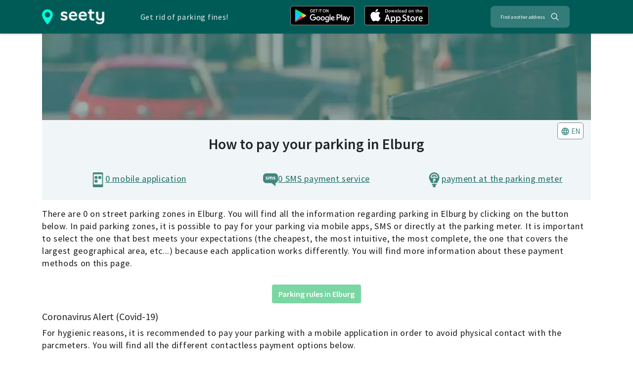

--- FILE ---
content_type: text/html; charset=utf-8
request_url: https://seety.co/parking-payment/elburg
body_size: 7281
content:
<!DOCTYPE html><html><head><link rel="preconnect" href="https://fonts.gstatic.com" crossorigin /><meta name="viewport" content="width=device-width"/><meta charSet="utf-8"/><title>How to pay your parking in Elburg</title><link rel="icon" href="/stc/favicon.ico"/><meta name="google-site-verification" content="QFz4g5gEPM2YkUZR6PnKKbNY6I4rAAEufIF7PmqHXoI"/><meta name="description" content="All the details and information on the different payment methods for on-street parking (app, sms, parking meter). Find the one that suits you best!"/><meta name="keywords" content="Elburg, payment, apps, text message, parkmeter, pay, Seety, 4411"/><meta property="og:title" content="How to pay your parking in Elburg"/><meta property="og:url" content="https://seety.co/parking-payment/elburg"/><meta property="og:description" content="All the details and information on the different payment methods for on-street parking (app, sms, parking meter). Find the one that suits you best!"/><meta property="og:site_name" content="Seety"/><meta property="og:type" content="website"/><meta property="og:image" content="https://seety.co/stc/seety2.png"/><meta name="twitter:image:src" content="https://seety.co/stc/seety2.png"/><meta name="twitter:card" content="summary"/><meta name="twitter:title" content="How to pay your parking in Elburg"/><meta name="twitter:description" content="All the details and information on the different payment methods for on-street parking (app, sms, parking meter). Find the one that suits you best!"/><link rel="canonical" href="https://seety.co/parking-payment/elburg"/><link rel="alternate" href="https://seety.co/elburg" hrefLang="fr"/><link rel="alternate" href="https://seety.co/elburg" hrefLang="nl"/><link rel="preconnect" href="https://www.googletagmanager.com"/><link rel="preconnect" href="https://vars.hotjar.com"/><link rel="preconnect" href="https://script.hotjar.com"/><script data-ad-client="ca-pub-6626498885189590" async="" src="https://pagead2.googlesyndication.com/pagead/js/adsbygoogle.js" defer=""></script><meta name="next-head-count" content="25"/><link rel="preload" href="/_next/static/css/7ef292c17af9bf79.css" as="style"/><link rel="stylesheet" href="/_next/static/css/7ef292c17af9bf79.css" data-n-g=""/><link rel="preload" href="/_next/static/css/860fd341674160ca.css" as="style"/><link rel="stylesheet" href="/_next/static/css/860fd341674160ca.css" data-n-p=""/><link rel="preload" href="/_next/static/css/f23830d109bd6919.css" as="style"/><link rel="stylesheet" href="/_next/static/css/f23830d109bd6919.css"/><link rel="preload" href="/_next/static/css/b6f3625cad87b951.css" as="style"/><link rel="stylesheet" href="/_next/static/css/b6f3625cad87b951.css"/><noscript data-n-css=""></noscript><script defer="" nomodule="" src="/_next/static/chunks/polyfills-5cd94c89d3acac5f.js"></script><script defer="" src="/_next/static/chunks/1bfc9850-774a81bb59b57e96.js"></script><script defer="" src="/_next/static/chunks/9539-05a634ab87f5a3d9.js"></script><script defer="" src="/_next/static/chunks/343-f43ba87bb5cb476b.js"></script><script defer="" src="/_next/static/chunks/4454-5715721a12b3a24a.js"></script><script defer="" src="/_next/static/chunks/915-059f2cf8141fea65.js"></script><script defer="" src="/_next/static/chunks/9913.3e4fada4dad1b49d.js"></script><script defer="" src="/_next/static/chunks/3193.65c25d6945e28305.js"></script><script src="/_next/static/chunks/webpack-15020d9e864f8059.js" defer=""></script><script src="/_next/static/chunks/framework-996712bc892b9495.js" defer=""></script><script src="/_next/static/chunks/main-a70bb48bdacb882c.js" defer=""></script><script src="/_next/static/chunks/pages/_app-ad398f26b1879d6c.js" defer=""></script><script src="/_next/static/chunks/95b64a6e-efc24458227c7806.js" defer=""></script><script src="/_next/static/chunks/252f366e-90d0963a4522f291.js" defer=""></script><script src="/_next/static/chunks/9935-90465d0e1b29d5aa.js" defer=""></script><script src="/_next/static/chunks/5354-952c39f965dc0a38.js" defer=""></script><script src="/_next/static/chunks/5663-f9723399cd656490.js" defer=""></script><script src="/_next/static/chunks/3660-c5fed16f0ee597f4.js" defer=""></script><script src="/_next/static/chunks/pages/parking-payment/%5Bcity%5D-6aafe0853f3ee099.js" defer=""></script><script src="/_next/static/MmFMYpvOcAqUiJhdhbjJ4/_buildManifest.js" defer=""></script><script src="/_next/static/MmFMYpvOcAqUiJhdhbjJ4/_ssgManifest.js" defer=""></script><script src="/_next/static/MmFMYpvOcAqUiJhdhbjJ4/_middlewareManifest.js" defer=""></script><style data-href="https://fonts.googleapis.com/css?family=Source+Sans+Pro:400,600&display=swap">@font-face{font-family:'Source Sans Pro';font-style:normal;font-weight:400;font-display:swap;src:url(https://fonts.gstatic.com/s/sourcesanspro/v22/6xK3dSBYKcSV-LCoeQqfX1RYOo3qOK7j.woff) format('woff')}@font-face{font-family:'Source Sans Pro';font-style:normal;font-weight:600;font-display:swap;src:url(https://fonts.gstatic.com/s/sourcesanspro/v22/6xKydSBYKcSV-LCoeQqfX1RYOo3i54rwlxdo.woff) format('woff')}@font-face{font-family:'Source Sans Pro';font-style:normal;font-weight:400;font-display:swap;src:url(https://fonts.gstatic.com/s/sourcesanspro/v22/6xK3dSBYKcSV-LCoeQqfX1RYOo3qNa7lujVj9_mf.woff2) format('woff2');unicode-range:U+0460-052F,U+1C80-1C8A,U+20B4,U+2DE0-2DFF,U+A640-A69F,U+FE2E-FE2F}@font-face{font-family:'Source Sans Pro';font-style:normal;font-weight:400;font-display:swap;src:url(https://fonts.gstatic.com/s/sourcesanspro/v22/6xK3dSBYKcSV-LCoeQqfX1RYOo3qPK7lujVj9_mf.woff2) format('woff2');unicode-range:U+0301,U+0400-045F,U+0490-0491,U+04B0-04B1,U+2116}@font-face{font-family:'Source Sans Pro';font-style:normal;font-weight:400;font-display:swap;src:url(https://fonts.gstatic.com/s/sourcesanspro/v22/6xK3dSBYKcSV-LCoeQqfX1RYOo3qNK7lujVj9_mf.woff2) format('woff2');unicode-range:U+1F00-1FFF}@font-face{font-family:'Source Sans Pro';font-style:normal;font-weight:400;font-display:swap;src:url(https://fonts.gstatic.com/s/sourcesanspro/v22/6xK3dSBYKcSV-LCoeQqfX1RYOo3qO67lujVj9_mf.woff2) format('woff2');unicode-range:U+0370-0377,U+037A-037F,U+0384-038A,U+038C,U+038E-03A1,U+03A3-03FF}@font-face{font-family:'Source Sans Pro';font-style:normal;font-weight:400;font-display:swap;src:url(https://fonts.gstatic.com/s/sourcesanspro/v22/6xK3dSBYKcSV-LCoeQqfX1RYOo3qN67lujVj9_mf.woff2) format('woff2');unicode-range:U+0102-0103,U+0110-0111,U+0128-0129,U+0168-0169,U+01A0-01A1,U+01AF-01B0,U+0300-0301,U+0303-0304,U+0308-0309,U+0323,U+0329,U+1EA0-1EF9,U+20AB}@font-face{font-family:'Source Sans Pro';font-style:normal;font-weight:400;font-display:swap;src:url(https://fonts.gstatic.com/s/sourcesanspro/v22/6xK3dSBYKcSV-LCoeQqfX1RYOo3qNq7lujVj9_mf.woff2) format('woff2');unicode-range:U+0100-02BA,U+02BD-02C5,U+02C7-02CC,U+02CE-02D7,U+02DD-02FF,U+0304,U+0308,U+0329,U+1D00-1DBF,U+1E00-1E9F,U+1EF2-1EFF,U+2020,U+20A0-20AB,U+20AD-20C0,U+2113,U+2C60-2C7F,U+A720-A7FF}@font-face{font-family:'Source Sans Pro';font-style:normal;font-weight:400;font-display:swap;src:url(https://fonts.gstatic.com/s/sourcesanspro/v22/6xK3dSBYKcSV-LCoeQqfX1RYOo3qOK7lujVj9w.woff2) format('woff2');unicode-range:U+0000-00FF,U+0131,U+0152-0153,U+02BB-02BC,U+02C6,U+02DA,U+02DC,U+0304,U+0308,U+0329,U+2000-206F,U+20AC,U+2122,U+2191,U+2193,U+2212,U+2215,U+FEFF,U+FFFD}@font-face{font-family:'Source Sans Pro';font-style:normal;font-weight:600;font-display:swap;src:url(https://fonts.gstatic.com/s/sourcesanspro/v22/6xKydSBYKcSV-LCoeQqfX1RYOo3i54rwmhdu3cOWxy40.woff2) format('woff2');unicode-range:U+0460-052F,U+1C80-1C8A,U+20B4,U+2DE0-2DFF,U+A640-A69F,U+FE2E-FE2F}@font-face{font-family:'Source Sans Pro';font-style:normal;font-weight:600;font-display:swap;src:url(https://fonts.gstatic.com/s/sourcesanspro/v22/6xKydSBYKcSV-LCoeQqfX1RYOo3i54rwkxdu3cOWxy40.woff2) format('woff2');unicode-range:U+0301,U+0400-045F,U+0490-0491,U+04B0-04B1,U+2116}@font-face{font-family:'Source Sans Pro';font-style:normal;font-weight:600;font-display:swap;src:url(https://fonts.gstatic.com/s/sourcesanspro/v22/6xKydSBYKcSV-LCoeQqfX1RYOo3i54rwmxdu3cOWxy40.woff2) format('woff2');unicode-range:U+1F00-1FFF}@font-face{font-family:'Source Sans Pro';font-style:normal;font-weight:600;font-display:swap;src:url(https://fonts.gstatic.com/s/sourcesanspro/v22/6xKydSBYKcSV-LCoeQqfX1RYOo3i54rwlBdu3cOWxy40.woff2) format('woff2');unicode-range:U+0370-0377,U+037A-037F,U+0384-038A,U+038C,U+038E-03A1,U+03A3-03FF}@font-face{font-family:'Source Sans Pro';font-style:normal;font-weight:600;font-display:swap;src:url(https://fonts.gstatic.com/s/sourcesanspro/v22/6xKydSBYKcSV-LCoeQqfX1RYOo3i54rwmBdu3cOWxy40.woff2) format('woff2');unicode-range:U+0102-0103,U+0110-0111,U+0128-0129,U+0168-0169,U+01A0-01A1,U+01AF-01B0,U+0300-0301,U+0303-0304,U+0308-0309,U+0323,U+0329,U+1EA0-1EF9,U+20AB}@font-face{font-family:'Source Sans Pro';font-style:normal;font-weight:600;font-display:swap;src:url(https://fonts.gstatic.com/s/sourcesanspro/v22/6xKydSBYKcSV-LCoeQqfX1RYOo3i54rwmRdu3cOWxy40.woff2) format('woff2');unicode-range:U+0100-02BA,U+02BD-02C5,U+02C7-02CC,U+02CE-02D7,U+02DD-02FF,U+0304,U+0308,U+0329,U+1D00-1DBF,U+1E00-1E9F,U+1EF2-1EFF,U+2020,U+20A0-20AB,U+20AD-20C0,U+2113,U+2C60-2C7F,U+A720-A7FF}@font-face{font-family:'Source Sans Pro';font-style:normal;font-weight:600;font-display:swap;src:url(https://fonts.gstatic.com/s/sourcesanspro/v22/6xKydSBYKcSV-LCoeQqfX1RYOo3i54rwlxdu3cOWxw.woff2) format('woff2');unicode-range:U+0000-00FF,U+0131,U+0152-0153,U+02BB-02BC,U+02C6,U+02DA,U+02DC,U+0304,U+0308,U+0329,U+2000-206F,U+20AC,U+2122,U+2191,U+2193,U+2212,U+2215,U+FEFF,U+FFFD}</style></head><body><div id="__next"><div><div class="seoheader_seoHeader__Acoea"><div class="container"><div class="row my-auto"><a href="/" class="seoheader_seetyImg__SZwNz"><span style="box-sizing:border-box;display:inline-block;overflow:hidden;width:initial;height:initial;background:none;opacity:1;border:0;margin:0;padding:0;position:relative;max-width:100%"><span style="box-sizing:border-box;display:block;width:initial;height:initial;background:none;opacity:1;border:0;margin:0;padding:0;max-width:100%"><img style="display:block;max-width:100%;width:initial;height:initial;background:none;opacity:1;border:0;margin:0;padding:0" alt="" aria-hidden="true" src="[data-uri]"/></span><img alt="Seety" src="[data-uri]" decoding="async" data-nimg="intrinsic" style="position:absolute;top:0;left:0;bottom:0;right:0;box-sizing:border-box;padding:0;border:none;margin:auto;display:block;width:0;height:0;min-width:100%;max-width:100%;min-height:100%;max-height:100%"/><noscript><img alt="Seety" srcSet="/_next/image?url=%2F_next%2Fstatic%2Fmedia%2Fseety1.0871dcea.png&amp;w=128&amp;q=75 1x, /_next/image?url=%2F_next%2Fstatic%2Fmedia%2Fseety1.0871dcea.png&amp;w=256&amp;q=75 2x" src="/_next/image?url=%2F_next%2Fstatic%2Fmedia%2Fseety1.0871dcea.png&amp;w=256&amp;q=75" decoding="async" data-nimg="intrinsic" style="position:absolute;top:0;left:0;bottom:0;right:0;box-sizing:border-box;padding:0;border:none;margin:auto;display:block;width:0;height:0;min-width:100%;max-width:100%;min-height:100%;max-height:100%" loading="lazy"/></noscript></span></a><p class="mx-auto my-auto seoheader_seoHeaderP__U4A3A">Get rid of parking fines!</p><div class="row mx-auto my-auto"><a class="download_downloadButton__8uEJ5" href="https://play.google.com/store/apps/details?id=com.sparks&amp;hl={0}&amp;utm_source=website&amp;utm_medium=download" rel="noopener noreferrer" target="_blank"><span style="box-sizing:border-box;display:inline-block;overflow:hidden;width:initial;height:initial;background:none;opacity:1;border:0;margin:0;padding:0;position:relative;max-width:100%"><span style="box-sizing:border-box;display:block;width:initial;height:initial;background:none;opacity:1;border:0;margin:0;padding:0;max-width:100%"><img style="display:block;max-width:100%;width:initial;height:initial;background:none;opacity:1;border:0;margin:0;padding:0" alt="" aria-hidden="true" src="[data-uri]"/></span><img alt="Play Store" src="[data-uri]" decoding="async" data-nimg="intrinsic" style="position:absolute;top:0;left:0;bottom:0;right:0;box-sizing:border-box;padding:0;border:none;margin:auto;display:block;width:0;height:0;min-width:100%;max-width:100%;min-height:100%;max-height:100%"/><noscript><img alt="Play Store" srcSet="/_next/image?url=%2F_next%2Fstatic%2Fmedia%2Fen-android.a34a1d7e.png&amp;w=256&amp;q=75 1x, /_next/image?url=%2F_next%2Fstatic%2Fmedia%2Fen-android.a34a1d7e.png&amp;w=384&amp;q=75 2x" src="/_next/image?url=%2F_next%2Fstatic%2Fmedia%2Fen-android.a34a1d7e.png&amp;w=384&amp;q=75" decoding="async" data-nimg="intrinsic" style="position:absolute;top:0;left:0;bottom:0;right:0;box-sizing:border-box;padding:0;border:none;margin:auto;display:block;width:0;height:0;min-width:100%;max-width:100%;min-height:100%;max-height:100%" loading="lazy"/></noscript></span></a><a class="download_downloadButton__8uEJ5" href="https://itunes.apple.com/be/app/cpark/id1138482208?l={0}&amp;mt=8" rel="noopener noreferrer" target="_blank"><span style="box-sizing:border-box;display:inline-block;overflow:hidden;width:initial;height:initial;background:none;opacity:1;border:0;margin:0;padding:0;position:relative;max-width:100%"><span style="box-sizing:border-box;display:block;width:initial;height:initial;background:none;opacity:1;border:0;margin:0;padding:0;max-width:100%"><img style="display:block;max-width:100%;width:initial;height:initial;background:none;opacity:1;border:0;margin:0;padding:0" alt="" aria-hidden="true" src="[data-uri]"/></span><img alt="App Store" src="[data-uri]" decoding="async" data-nimg="intrinsic" style="position:absolute;top:0;left:0;bottom:0;right:0;box-sizing:border-box;padding:0;border:none;margin:auto;display:block;width:0;height:0;min-width:100%;max-width:100%;min-height:100%;max-height:100%"/><noscript><img alt="App Store" srcSet="/_next/image?url=%2F_next%2Fstatic%2Fmedia%2Fen-apple.60894100.png&amp;w=256&amp;q=75 1x, /_next/image?url=%2F_next%2Fstatic%2Fmedia%2Fen-apple.60894100.png&amp;w=384&amp;q=75 2x" src="/_next/image?url=%2F_next%2Fstatic%2Fmedia%2Fen-apple.60894100.png&amp;w=384&amp;q=75" decoding="async" data-nimg="intrinsic" style="position:absolute;top:0;left:0;bottom:0;right:0;box-sizing:border-box;padding:0;border:none;margin:auto;display:block;width:0;height:0;min-width:100%;max-width:100%;min-height:100%;max-height:100%" loading="lazy"/></noscript></span></a></div><button class="Searchbar_searchbar__YEnfT mx-auto my-auto" type="button"><span class="Searchbar_searchbarSpan__Qp87Y">Find another address</span><svg stroke="currentColor" fill="currentColor" stroke-width="0" viewBox="0 0 512 512" size="20" style="color:white;margin-left:10px" height="20" width="20" xmlns="http://www.w3.org/2000/svg"><path d="M443.5 420.2L336.7 312.4c20.9-26.2 33.5-59.4 33.5-95.5 0-84.5-68.5-153-153.1-153S64 132.5 64 217s68.5 153 153.1 153c36.6 0 70.1-12.8 96.5-34.2l106.1 107.1c3.2 3.4 7.6 5.1 11.9 5.1 4.1 0 8.2-1.5 11.3-4.5 6.6-6.3 6.8-16.7.6-23.3zm-226.4-83.1c-32.1 0-62.3-12.5-85-35.2-22.7-22.7-35.2-52.9-35.2-84.9 0-32.1 12.5-62.3 35.2-84.9 22.7-22.7 52.9-35.2 85-35.2s62.3 12.5 85 35.2c22.7 22.7 35.2 52.9 35.2 84.9 0 32.1-12.5 62.3-35.2 84.9-22.7 22.7-52.9 35.2-85 35.2z"></path></svg></button></div></div></div><div class="container HowToPay_howToPayContainer__UQWqu"><div class="HowToPay_imgHeader__FffOX"><span style="box-sizing:border-box;display:block;overflow:hidden;width:initial;height:initial;background:none;opacity:1;border:0;margin:0;padding:0;position:absolute;top:0;left:0;bottom:0;right:0"><img alt="Background image" src="[data-uri]" decoding="async" data-nimg="fill" style="position:absolute;top:0;left:0;bottom:0;right:0;box-sizing:border-box;padding:0;border:none;margin:auto;display:block;width:0;height:0;min-width:100%;max-width:100%;min-height:100%;max-height:100%;object-fit:cover;object-position:50% 25%"/><noscript><img alt="Background image" sizes="100vw" srcSet="/_next/image?url=%2F_next%2Fstatic%2Fmedia%2Fparking.6b39cc64.jpg&amp;w=640&amp;q=75 640w, /_next/image?url=%2F_next%2Fstatic%2Fmedia%2Fparking.6b39cc64.jpg&amp;w=750&amp;q=75 750w, /_next/image?url=%2F_next%2Fstatic%2Fmedia%2Fparking.6b39cc64.jpg&amp;w=828&amp;q=75 828w, /_next/image?url=%2F_next%2Fstatic%2Fmedia%2Fparking.6b39cc64.jpg&amp;w=1080&amp;q=75 1080w, /_next/image?url=%2F_next%2Fstatic%2Fmedia%2Fparking.6b39cc64.jpg&amp;w=1200&amp;q=75 1200w, /_next/image?url=%2F_next%2Fstatic%2Fmedia%2Fparking.6b39cc64.jpg&amp;w=1920&amp;q=75 1920w, /_next/image?url=%2F_next%2Fstatic%2Fmedia%2Fparking.6b39cc64.jpg&amp;w=2048&amp;q=75 2048w, /_next/image?url=%2F_next%2Fstatic%2Fmedia%2Fparking.6b39cc64.jpg&amp;w=3840&amp;q=75 3840w" src="/_next/image?url=%2F_next%2Fstatic%2Fmedia%2Fparking.6b39cc64.jpg&amp;w=3840&amp;q=75" decoding="async" data-nimg="fill" style="position:absolute;top:0;left:0;bottom:0;right:0;box-sizing:border-box;padding:0;border:none;margin:auto;display:block;width:0;height:0;min-width:100%;max-width:100%;min-height:100%;max-height:100%;object-fit:cover;object-position:50% 25%" loading="lazy"/></noscript></span></div><div class=""><div class="HowToPay_infoBoxHowToPay__w490g"><div class="d-flex justify-content-center"><div class="HowToPay_langSelect__JecmX"><div class="poilang_poiLang__O41qf"><button type="button"><svg stroke="currentColor" fill="currentColor" stroke-width="0" viewBox="0 0 24 24" class="language_icon__thKb5" size="18" height="18" width="18" xmlns="http://www.w3.org/2000/svg"><path d="M11.99 2C6.47 2 2 6.48 2 12s4.47 10 9.99 10C17.52 22 22 17.52 22 12S17.52 2 11.99 2zm6.93 6h-2.95c-.32-1.25-.78-2.45-1.38-3.56 1.84.63 3.37 1.91 4.33 3.56zM12 4.04c.83 1.2 1.48 2.53 1.91 3.96h-3.82c.43-1.43 1.08-2.76 1.91-3.96zM4.26 14C4.1 13.36 4 12.69 4 12s.1-1.36.26-2h3.38c-.08.66-.14 1.32-.14 2 0 .68.06 1.34.14 2H4.26zm.82 2h2.95c.32 1.25.78 2.45 1.38 3.56-1.84-.63-3.37-1.9-4.33-3.56zm2.95-8H5.08c.96-1.66 2.49-2.93 4.33-3.56C8.81 5.55 8.35 6.75 8.03 8zM12 19.96c-.83-1.2-1.48-2.53-1.91-3.96h3.82c-.43 1.43-1.08 2.76-1.91 3.96zM14.34 14H9.66c-.09-.66-.16-1.32-.16-2 0-.68.07-1.35.16-2h4.68c.09.65.16 1.32.16 2 0 .68-.07 1.34-.16 2zm.25 5.56c.6-1.11 1.06-2.31 1.38-3.56h2.95c-.96 1.65-2.49 2.93-4.33 3.56zM16.36 14c.08-.66.14-1.32.14-2 0-.68-.06-1.34-.14-2h3.38c.16.64.26 1.31.26 2s-.1 1.36-.26 2h-3.38z"></path></svg><span>EN</span></button></div></div><div class="HowToPay_howToPayTitle__WOebV"><h1 class="HowToPay_cityTitle___vs8Z">How to pay your parking in Elburg</h1></div></div><div class="row m-0"><div class="col-xs-12 col-md-4"><div class="HowToPay_centerBlock__Ino01"><div class="row mx-auto"><div class="col-xs-1 mx-auto"><span style="box-sizing:border-box;display:inline-block;overflow:hidden;width:initial;height:initial;background:none;opacity:1;border:0;margin:0;padding:0;position:relative;max-width:100%"><span style="box-sizing:border-box;display:block;width:initial;height:initial;background:none;opacity:1;border:0;margin:0;padding:0;max-width:100%"><img style="display:block;max-width:100%;width:initial;height:initial;background:none;opacity:1;border:0;margin:0;padding:0" alt="" aria-hidden="true" src="[data-uri]"/></span><img alt="mobile-icon" src="[data-uri]" decoding="async" data-nimg="intrinsic" style="position:absolute;top:0;left:0;bottom:0;right:0;box-sizing:border-box;padding:0;border:none;margin:auto;display:block;width:0;height:0;min-width:100%;max-width:100%;min-height:100%;max-height:100%"/><noscript><img alt="mobile-icon" srcSet="/_next/image?url=%2F_next%2Fstatic%2Fmedia%2Fmobile-application.9b7f9b25.png&amp;w=32&amp;q=75 1x, /_next/image?url=%2F_next%2Fstatic%2Fmedia%2Fmobile-application.9b7f9b25.png&amp;w=64&amp;q=75 2x" src="/_next/image?url=%2F_next%2Fstatic%2Fmedia%2Fmobile-application.9b7f9b25.png&amp;w=64&amp;q=75" decoding="async" data-nimg="intrinsic" style="position:absolute;top:0;left:0;bottom:0;right:0;box-sizing:border-box;padding:0;border:none;margin:auto;display:block;width:0;height:0;min-width:100%;max-width:100%;min-height:100%;max-height:100%" loading="lazy"/></noscript></span></div><p class="col-xs-11">0 mobile application</p></div></div></div><div class="col-xs-12 col-md-4"><div class="HowToPay_centerBlock__Ino01"><div class="row mx-auto"><div class="col-xs-1 mx-auto"><span style="box-sizing:border-box;display:inline-block;overflow:hidden;width:initial;height:initial;background:none;opacity:1;border:0;margin:0;padding:0;position:relative;max-width:100%"><span style="box-sizing:border-box;display:block;width:initial;height:initial;background:none;opacity:1;border:0;margin:0;padding:0;max-width:100%"><img style="display:block;max-width:100%;width:initial;height:initial;background:none;opacity:1;border:0;margin:0;padding:0" alt="" aria-hidden="true" src="[data-uri]"/></span><img alt="sms-icon" src="[data-uri]" decoding="async" data-nimg="intrinsic" style="position:absolute;top:0;left:0;bottom:0;right:0;box-sizing:border-box;padding:0;border:none;margin:auto;display:block;width:0;height:0;min-width:100%;max-width:100%;min-height:100%;max-height:100%"/><noscript><img alt="sms-icon" srcSet="/_next/image?url=%2F_next%2Fstatic%2Fmedia%2Fsms.d9fde359.png&amp;w=32&amp;q=75 1x, /_next/image?url=%2F_next%2Fstatic%2Fmedia%2Fsms.d9fde359.png&amp;w=64&amp;q=75 2x" src="/_next/image?url=%2F_next%2Fstatic%2Fmedia%2Fsms.d9fde359.png&amp;w=64&amp;q=75" decoding="async" data-nimg="intrinsic" style="position:absolute;top:0;left:0;bottom:0;right:0;box-sizing:border-box;padding:0;border:none;margin:auto;display:block;width:0;height:0;min-width:100%;max-width:100%;min-height:100%;max-height:100%" loading="lazy"/></noscript></span></div><p class="col-xs-11">0 SMS payment service</p></div></div></div><div class="col-xs-12 col-md-4"><div class="HowToPay_centerBlock__Ino01"><div class="row mx-auto"><div class="col-xs-1 mx-auto"><span style="box-sizing:border-box;display:inline-block;overflow:hidden;width:initial;height:initial;background:none;opacity:1;border:0;margin:0;padding:0;position:relative;max-width:100%"><span style="box-sizing:border-box;display:block;width:initial;height:initial;background:none;opacity:1;border:0;margin:0;padding:0;max-width:100%"><img style="display:block;max-width:100%;width:initial;height:initial;background:none;opacity:1;border:0;margin:0;padding:0" alt="" aria-hidden="true" src="[data-uri]"/></span><img alt="parkmeter-icon" src="[data-uri]" decoding="async" data-nimg="intrinsic" style="position:absolute;top:0;left:0;bottom:0;right:0;box-sizing:border-box;padding:0;border:none;margin:auto;display:block;width:0;height:0;min-width:100%;max-width:100%;min-height:100%;max-height:100%"/><noscript><img alt="parkmeter-icon" srcSet="/_next/image?url=%2F_next%2Fstatic%2Fmedia%2Fparking-meter.d15f1a27.png&amp;w=32&amp;q=75 1x, /_next/image?url=%2F_next%2Fstatic%2Fmedia%2Fparking-meter.d15f1a27.png&amp;w=64&amp;q=75 2x" src="/_next/image?url=%2F_next%2Fstatic%2Fmedia%2Fparking-meter.d15f1a27.png&amp;w=64&amp;q=75" decoding="async" data-nimg="intrinsic" style="position:absolute;top:0;left:0;bottom:0;right:0;box-sizing:border-box;padding:0;border:none;margin:auto;display:block;width:0;height:0;min-width:100%;max-width:100%;min-height:100%;max-height:100%" loading="lazy"/></noscript></span></div><a href="#parkmeter"><p class="col-xs-11">payment at the parking meter</p></a></div></div></div></div></div><p class="HowToPay_topText__q0_mg">There are 0 on street parking zones in Elburg.<!-- --> You will find all the information regarding parking in Elburg by clicking on the button below. In paid parking zones, it is possible to pay for your parking via mobile apps, SMS or directly at the parking meter.  It is important to select the one that best meets your expectations (the cheapest, the most intuitive, the most complete, the one that covers the largest geographical area, etc...) because each application works differently. You will find more information about these payment methods on this page.</p><div class="text-center"><a href="https://seety.co/parking-rules/elburg" target="blank"><button type="button" class="HowToPay_cityButton__NMoaB btn">Parking rules in Elburg</button></a></div><div class="HowToPay_topText__q0_mg"><h5>Coronavirus Alert (Covid-19)</h5><p>For hygienic reasons, it is recommended to pay your parking with a mobile application in order to avoid physical contact with the parcmeters. You will find all the different contactless payment options below.</p></div></div><div class="HowToPay_contentContainer__U0dio"><div id="parkmeter" class="HowToPay_detailsTitle__zHHkD"><h2>Pay your parking at the parking meter in Elburg</h2></div><p class="HowToPay_topText__q0_mg General_pb10__fGEYR">In Elburg, it is possible to pay for parking directly at the parking meter. Depending on the city, you can either pay by cash or by card.</p></div><div class="download_discoverPaymentPois__PzCpt"><h3 class="download_wantInfos__LGxP6">Want to have this information at any time?</h3><div class="row"><div class="col-md-8 mt-4 DiscoverPayment_discoverPayment__jM__g"><div class="d-flex flex-column justify-content-center"><h3>All the info you need in your pocket</h3><p>Find out the prices and regulations for any street or parking lot in Elburg.</p><h3>Good deals in Elburg</h3><p>Find the cheapest or free parking spots with ease thanks to our interactive map.</p><h3>Avoid fines</h3><p>Get notified by the community when a parking officer is spotted near your car.</p></div></div><div class="col-md-4"><div class="d-flex flex-column justify-content-center align-items-center"><div class="DiscoverPayment_patron__5dOC6"><div class="h-100 DiscoverPayment_patronImg__39YLM}"><span style="box-sizing:border-box;display:inline-block;overflow:hidden;width:initial;height:initial;background:none;opacity:1;border:0;margin:0;padding:0;position:relative;max-width:100%"><span style="box-sizing:border-box;display:block;width:initial;height:initial;background:none;opacity:1;border:0;margin:0;padding:0;max-width:100%"><img style="display:block;max-width:100%;width:initial;height:initial;background:none;opacity:1;border:0;margin:0;padding:0" alt="" aria-hidden="true" src="[data-uri]"/></span><img alt="phone" src="[data-uri]" decoding="async" data-nimg="intrinsic" style="position:absolute;top:0;left:0;bottom:0;right:0;box-sizing:border-box;padding:0;border:none;margin:auto;display:block;width:0;height:0;min-width:100%;max-width:100%;min-height:100%;max-height:100%"/><noscript><img alt="phone" srcSet="/_next/image?url=%2F_next%2Fstatic%2Fmedia%2Fbrussels-en.6343a914.png&amp;w=256&amp;q=75 1x, /_next/image?url=%2F_next%2Fstatic%2Fmedia%2Fbrussels-en.6343a914.png&amp;w=640&amp;q=75 2x" src="/_next/image?url=%2F_next%2Fstatic%2Fmedia%2Fbrussels-en.6343a914.png&amp;w=640&amp;q=75" decoding="async" data-nimg="intrinsic" style="position:absolute;top:0;left:0;bottom:0;right:0;box-sizing:border-box;padding:0;border:none;margin:auto;display:block;width:0;height:0;min-width:100%;max-width:100%;min-height:100%;max-height:100%" loading="lazy"/></noscript></span></div><div class="DiscoverPayment_icones__3Fw3E"><span style="box-sizing:border-box;display:inline-block;overflow:hidden;width:initial;height:initial;background:none;opacity:1;border:0;margin:0;padding:0;position:relative;max-width:100%"><span style="box-sizing:border-box;display:block;width:initial;height:initial;background:none;opacity:1;border:0;margin:0;padding:0;max-width:100%"><img style="display:block;max-width:100%;width:initial;height:initial;background:none;opacity:1;border:0;margin:0;padding:0" alt="" aria-hidden="true" src="[data-uri]"/></span><img alt="visa" src="[data-uri]" decoding="async" data-nimg="intrinsic" style="position:absolute;top:0;left:0;bottom:0;right:0;box-sizing:border-box;padding:0;border:none;margin:auto;display:block;width:0;height:0;min-width:100%;max-width:100%;min-height:100%;max-height:100%"/><noscript><img alt="visa" srcSet="/_next/image?url=%2F_next%2Fstatic%2Fmedia%2Fvisa.684c871a.png&amp;w=48&amp;q=75 1x, /_next/image?url=%2F_next%2Fstatic%2Fmedia%2Fvisa.684c871a.png&amp;w=96&amp;q=75 2x" src="/_next/image?url=%2F_next%2Fstatic%2Fmedia%2Fvisa.684c871a.png&amp;w=96&amp;q=75" decoding="async" data-nimg="intrinsic" style="position:absolute;top:0;left:0;bottom:0;right:0;box-sizing:border-box;padding:0;border:none;margin:auto;display:block;width:0;height:0;min-width:100%;max-width:100%;min-height:100%;max-height:100%" loading="lazy"/></noscript></span><span style="box-sizing:border-box;display:inline-block;overflow:hidden;width:initial;height:initial;background:none;opacity:1;border:0;margin:0;padding:0;position:relative;max-width:100%"><span style="box-sizing:border-box;display:block;width:initial;height:initial;background:none;opacity:1;border:0;margin:0;padding:0;max-width:100%"><img style="display:block;max-width:100%;width:initial;height:initial;background:none;opacity:1;border:0;margin:0;padding:0" alt="" aria-hidden="true" src="[data-uri]"/></span><img alt="mastercard" src="[data-uri]" decoding="async" data-nimg="intrinsic" style="position:absolute;top:0;left:0;bottom:0;right:0;box-sizing:border-box;padding:0;border:none;margin:auto;display:block;width:0;height:0;min-width:100%;max-width:100%;min-height:100%;max-height:100%"/><noscript><img alt="mastercard" srcSet="/_next/image?url=%2F_next%2Fstatic%2Fmedia%2Fmastercard.78135cb8.png&amp;w=48&amp;q=75 1x, /_next/image?url=%2F_next%2Fstatic%2Fmedia%2Fmastercard.78135cb8.png&amp;w=96&amp;q=75 2x" src="/_next/image?url=%2F_next%2Fstatic%2Fmedia%2Fmastercard.78135cb8.png&amp;w=96&amp;q=75" decoding="async" data-nimg="intrinsic" style="position:absolute;top:0;left:0;bottom:0;right:0;box-sizing:border-box;padding:0;border:none;margin:auto;display:block;width:0;height:0;min-width:100%;max-width:100%;min-height:100%;max-height:100%" loading="lazy"/></noscript></span><span style="box-sizing:border-box;display:inline-block;overflow:hidden;width:initial;height:initial;background:none;opacity:1;border:0;margin:0;padding:0;position:relative;max-width:100%"><span style="box-sizing:border-box;display:block;width:initial;height:initial;background:none;opacity:1;border:0;margin:0;padding:0;max-width:100%"><img style="display:block;max-width:100%;width:initial;height:initial;background:none;opacity:1;border:0;margin:0;padding:0" alt="" aria-hidden="true" src="[data-uri]"/></span><img alt="apple pay" src="[data-uri]" decoding="async" data-nimg="intrinsic" style="position:absolute;top:0;left:0;bottom:0;right:0;box-sizing:border-box;padding:0;border:none;margin:auto;display:block;width:0;height:0;min-width:100%;max-width:100%;min-height:100%;max-height:100%"/><noscript><img alt="apple pay" srcSet="/_next/image?url=%2F_next%2Fstatic%2Fmedia%2Fapple_pay.a3e5d44b.png&amp;w=48&amp;q=75 1x, /_next/image?url=%2F_next%2Fstatic%2Fmedia%2Fapple_pay.a3e5d44b.png&amp;w=96&amp;q=75 2x" src="/_next/image?url=%2F_next%2Fstatic%2Fmedia%2Fapple_pay.a3e5d44b.png&amp;w=96&amp;q=75" decoding="async" data-nimg="intrinsic" style="position:absolute;top:0;left:0;bottom:0;right:0;box-sizing:border-box;padding:0;border:none;margin:auto;display:block;width:0;height:0;min-width:100%;max-width:100%;min-height:100%;max-height:100%" loading="lazy"/></noscript></span><span style="box-sizing:border-box;display:inline-block;overflow:hidden;width:initial;height:initial;background:none;opacity:1;border:0;margin:0;padding:0;position:relative;max-width:100%"><span style="box-sizing:border-box;display:block;width:initial;height:initial;background:none;opacity:1;border:0;margin:0;padding:0;max-width:100%"><img style="display:block;max-width:100%;width:initial;height:initial;background:none;opacity:1;border:0;margin:0;padding:0" alt="" aria-hidden="true" src="[data-uri]"/></span><img alt="google pay" src="[data-uri]" decoding="async" data-nimg="intrinsic" style="position:absolute;top:0;left:0;bottom:0;right:0;box-sizing:border-box;padding:0;border:none;margin:auto;display:block;width:0;height:0;min-width:100%;max-width:100%;min-height:100%;max-height:100%"/><noscript><img alt="google pay" srcSet="/_next/image?url=%2F_next%2Fstatic%2Fmedia%2Fgoogle_pay.9bfa7a8d.png&amp;w=48&amp;q=75 1x, /_next/image?url=%2F_next%2Fstatic%2Fmedia%2Fgoogle_pay.9bfa7a8d.png&amp;w=96&amp;q=75 2x" src="/_next/image?url=%2F_next%2Fstatic%2Fmedia%2Fgoogle_pay.9bfa7a8d.png&amp;w=96&amp;q=75" decoding="async" data-nimg="intrinsic" style="position:absolute;top:0;left:0;bottom:0;right:0;box-sizing:border-box;padding:0;border:none;margin:auto;display:block;width:0;height:0;min-width:100%;max-width:100%;min-height:100%;max-height:100%" loading="lazy"/></noscript></span></div><div class="DiscoverPayment_card__5ed_t"><span style="box-sizing:border-box;display:inline-block;overflow:hidden;width:initial;height:initial;background:none;opacity:1;border:0;margin:0;padding:0;position:relative;max-width:100%"><span style="box-sizing:border-box;display:block;width:initial;height:initial;background:none;opacity:1;border:0;margin:0;padding:0;max-width:100%"><img style="display:block;max-width:100%;width:initial;height:initial;background:none;opacity:1;border:0;margin:0;padding:0" alt="" aria-hidden="true" src="[data-uri]"/></span><img alt="google pay" src="[data-uri]" decoding="async" data-nimg="intrinsic" style="position:absolute;top:0;left:0;bottom:0;right:0;box-sizing:border-box;padding:0;border:none;margin:auto;display:block;width:0;height:0;min-width:100%;max-width:100%;min-height:100%;max-height:100%"/><noscript><img alt="google pay" srcSet="/_next/image?url=%2F_next%2Fstatic%2Fmedia%2Fkbc.3d68e1ca.png&amp;w=256&amp;q=75 1x, /_next/image?url=%2F_next%2Fstatic%2Fmedia%2Fkbc.3d68e1ca.png&amp;w=384&amp;q=75 2x" src="/_next/image?url=%2F_next%2Fstatic%2Fmedia%2Fkbc.3d68e1ca.png&amp;w=384&amp;q=75" decoding="async" data-nimg="intrinsic" style="position:absolute;top:0;left:0;bottom:0;right:0;box-sizing:border-box;padding:0;border:none;margin:auto;display:block;width:0;height:0;min-width:100%;max-width:100%;min-height:100%;max-height:100%" loading="lazy"/></noscript></span></div></div></div></div></div><div class="DiscoverPayment_bottomMenuInfo__JHF1I"><div class="DiscoverPayment_firstSection__LiO3C"><p></p><a class="HowToPay_downloadButton__dz1t8" href="https://seety.co/download" rel="noopener noreferrer" target="blank"><button type="button">Download</button></a></div><div class="DiscoverPayment_secondSection__b5D6y"><p>Seetyzens</p><p>Cities</p><p>Notifications</p><p class="DiscoverPayment_tealColor__iJoNo">1,000,000+</p><p class="DiscoverPayment_tealColor__iJoNo">250</p><p class="DiscoverPayment_tealColor__iJoNo">3,500,000+</p></div></div><div class="DiscoverPayment_bottomMenuDownload__G4n5y"><p>Download the Seety app for free on iPhone or Android</p><div class="DiscoverPayment_bottomMenuDownloadStarsContainer__hBTyY"><svg stroke="currentColor" fill="currentColor" stroke-width="0" viewBox="0 0 512 512" class="DiscoverPayment_star__eUCH2" size="35" height="35" width="35" xmlns="http://www.w3.org/2000/svg"><path d="M256 372.686L380.83 448l-33.021-142.066L458 210.409l-145.267-12.475L256 64l-56.743 133.934L54 210.409l110.192 95.525L131.161 448z"></path></svg><p>You can now pay for your on-street parking in Brussels, Charleroi &amp; Antwerp in 2 clicks thanks to Seety</p><svg stroke="currentColor" fill="currentColor" stroke-width="0" viewBox="0 0 512 512" class="DiscoverPayment_star__eUCH2" size="35" height="35" width="35" xmlns="http://www.w3.org/2000/svg"><path d="M256 372.686L380.83 448l-33.021-142.066L458 210.409l-145.267-12.475L256 64l-56.743 133.934L54 210.409l110.192 95.525L131.161 448z"></path></svg></div><a class="mx-auto download_downloadButton__8uEJ5" href="https://play.google.com/store/apps/details?id=com.sparks&amp;hl={0}&amp;utm_source=website&amp;utm_medium=download" rel="noopener noreferrer" target="_blank"><span style="box-sizing:border-box;display:inline-block;overflow:hidden;width:initial;height:initial;background:none;opacity:1;border:0;margin:0;padding:0;position:relative;max-width:100%"><span style="box-sizing:border-box;display:block;width:initial;height:initial;background:none;opacity:1;border:0;margin:0;padding:0;max-width:100%"><img style="display:block;max-width:100%;width:initial;height:initial;background:none;opacity:1;border:0;margin:0;padding:0" alt="" aria-hidden="true" src="[data-uri]"/></span><img alt="Play Store" src="[data-uri]" decoding="async" data-nimg="intrinsic" style="position:absolute;top:0;left:0;bottom:0;right:0;box-sizing:border-box;padding:0;border:none;margin:auto;display:block;width:0;height:0;min-width:100%;max-width:100%;min-height:100%;max-height:100%"/><noscript><img alt="Play Store" srcSet="/_next/image?url=%2F_next%2Fstatic%2Fmedia%2Fen-android.a34a1d7e.png&amp;w=256&amp;q=75 1x, /_next/image?url=%2F_next%2Fstatic%2Fmedia%2Fen-android.a34a1d7e.png&amp;w=384&amp;q=75 2x" src="/_next/image?url=%2F_next%2Fstatic%2Fmedia%2Fen-android.a34a1d7e.png&amp;w=384&amp;q=75" decoding="async" data-nimg="intrinsic" style="position:absolute;top:0;left:0;bottom:0;right:0;box-sizing:border-box;padding:0;border:none;margin:auto;display:block;width:0;height:0;min-width:100%;max-width:100%;min-height:100%;max-height:100%" loading="lazy"/></noscript></span></a><a class="mx-auto download_downloadButton__8uEJ5" href="https://itunes.apple.com/be/app/cpark/id1138482208?l={0}&amp;mt=8" rel="noopener noreferrer" target="_blank"><span style="box-sizing:border-box;display:inline-block;overflow:hidden;width:initial;height:initial;background:none;opacity:1;border:0;margin:0;padding:0;position:relative;max-width:100%"><span style="box-sizing:border-box;display:block;width:initial;height:initial;background:none;opacity:1;border:0;margin:0;padding:0;max-width:100%"><img style="display:block;max-width:100%;width:initial;height:initial;background:none;opacity:1;border:0;margin:0;padding:0" alt="" aria-hidden="true" src="[data-uri]"/></span><img alt="App Store" src="[data-uri]" decoding="async" data-nimg="intrinsic" style="position:absolute;top:0;left:0;bottom:0;right:0;box-sizing:border-box;padding:0;border:none;margin:auto;display:block;width:0;height:0;min-width:100%;max-width:100%;min-height:100%;max-height:100%"/><noscript><img alt="App Store" srcSet="/_next/image?url=%2F_next%2Fstatic%2Fmedia%2Fen-apple.60894100.png&amp;w=256&amp;q=75 1x, /_next/image?url=%2F_next%2Fstatic%2Fmedia%2Fen-apple.60894100.png&amp;w=384&amp;q=75 2x" src="/_next/image?url=%2F_next%2Fstatic%2Fmedia%2Fen-apple.60894100.png&amp;w=384&amp;q=75" decoding="async" data-nimg="intrinsic" style="position:absolute;top:0;left:0;bottom:0;right:0;box-sizing:border-box;padding:0;border:none;margin:auto;display:block;width:0;height:0;min-width:100%;max-width:100%;min-height:100%;max-height:100%" loading="lazy"/></noscript></span></a></div></div><div class="HowToPay_seetyDescription__kp_BK"><h3>About Seety</h3><p>Seety is a Belgian startup whose mission is to make parking easier and cheaper. 
                      We believe that, together, we can make parking smarter. 
                      This is why we developed several tools to connect drivers to each other, 
                      inform them about parking conditions and alert them if a parking officer has been spotted nearby. 
                      In some cities, you can also pay your parking in 2 clicks directly via Seety. 
                      Our community is already counting 1,000,000 Seetyzens in Belgium and France. 
                      Join us now, download the app on Android or iPhone, it&#x27;s totally free!</p></div></div><div class="container-fluid footer_footerContainer__ok9wR"><div class="container"><div class="row"><section class="col-sm-6 col-lg-3 col-xl-3"><h3>About us</h3><ul><li><a href="/jobs">Jobs</a></li><li><a href="/press-articles">Press articles</a></li><li><a href="https://drive.google.com/drive/folders/0B5ruHWZ4QqiyNUlPV1dLcGpienM?usp=sharing" rel="nofollow noopener noreferrer" target="_blank">Press kit</a></li><li><a href="https://seety.co/#contactSection">Contact</a></li><li><a href="/legal-terms">Legal terms</a></li></ul></section><section class="col-sm-6 col-lg-3 col-xl-3"><h3>Tools</h3><ul><li><a href="https://map.seety.co" rel="noopener noreferrer" target="_blank" aria-label="Map">Interactive map</a></li><li><a href="/download">App</a></li><li><a href="https://help.seety.co/hc/en-us" rel="noopener noreferrer" target="_blank" aria-label="FAQ">FAQ</a></li><li><a href="/parking-rules">Parking rules</a></li><li><a href="/smart-mobility-solutions">Mobility solutions</a></li><li><a href="/blog">Blog</a></li></ul></section><section class="col-sm-6 col-lg-3 col-xl-3"><h3>Download</h3><ul><li><a href="https://itunes.apple.com/be/app/cpark/id1138482208?l=fr&amp;mt=8" rel="noopener noreferrer nofollow" target="_blank">iPhone</a></li><li><a href="https://play.google.com/store/apps/details?id=com.sparks&amp;hl=fr&amp;utm_source=website&amp;utm_medium=footer" rel="noopener noreferrer nofollow" target="_blank">Android</a></li></ul></section><section class="col-sm-6 col-lg-3 col-xl-3"><h3>Help</h3><ul><li><a href="https://twitter.com/seetyCo" rel="noopener noreferrer nofollow" target="_blank">Twitter</a></li><li><a href="https://www.facebook.com/seety.co/" rel="noopener noreferrer nofollow" target="_blank">Facebook</a></li><li><a href="https://www.instagram.com/seety.co" rel="noopener noreferrer nofollow" target="_blank">Instagram</a></li><li><a href="https://www.linkedin.com/company/18050626" rel="noopener noreferrer nofollow" target="_blank">LinkedIn</a></li></ul></section></div></div></div></div></div><script id="__NEXT_DATA__" type="application/json">{"props":{"pageProps":{"parkingPaymentProviders":[],"city":{"name":"Elburg","country":"Netherlands","region":"Netherlands","_id":"612cb15f5e81e631e59d0465","key":"elburg","canPayWithSeety":false},"nbZones":{"paid":0,"free":0,"disc":0},"parkings":[],"zonesRules":[],"location":{"translations":[{"lang":"fr","url":"/reglements-parking/elburg","path":"elburg"},{"lang":"en","url":"/reglements-parking/elburg","path":"elburg"},{"lang":"nl","url":"/reglements-parking/elburg","path":"elburg"}],"asPath":"/parking-payment/elburg"},"lang":"en"},"__N_SSP":true},"page":"/parking-payment/[city]","query":{"city":"elburg"},"buildId":"MmFMYpvOcAqUiJhdhbjJ4","isFallback":false,"dynamicIds":[9749,3193],"gssp":true,"customServer":true,"scriptLoader":[]}</script></body></html>

--- FILE ---
content_type: text/html; charset=utf-8
request_url: https://www.google.com/recaptcha/api2/aframe
body_size: 269
content:
<!DOCTYPE HTML><html><head><meta http-equiv="content-type" content="text/html; charset=UTF-8"></head><body><script nonce="XUsaKJS9HN9PX4XIjhkCbQ">/** Anti-fraud and anti-abuse applications only. See google.com/recaptcha */ try{var clients={'sodar':'https://pagead2.googlesyndication.com/pagead/sodar?'};window.addEventListener("message",function(a){try{if(a.source===window.parent){var b=JSON.parse(a.data);var c=clients[b['id']];if(c){var d=document.createElement('img');d.src=c+b['params']+'&rc='+(localStorage.getItem("rc::a")?sessionStorage.getItem("rc::b"):"");window.document.body.appendChild(d);sessionStorage.setItem("rc::e",parseInt(sessionStorage.getItem("rc::e")||0)+1);localStorage.setItem("rc::h",'1764044566505');}}}catch(b){}});window.parent.postMessage("_grecaptcha_ready", "*");}catch(b){}</script></body></html>

--- FILE ---
content_type: text/css; charset=UTF-8
request_url: https://seety.co/_next/static/css/860fd341674160ca.css
body_size: 2262
content:
.Searchbar_searchbar__YEnfT,.Searchbar_searchbar__YEnfT:active,.Searchbar_searchbar__YEnfT:focus{display:flex;background:rgba(255,255,255,.2);color:#fff;outline:none;border:none;padding:12px 20px;border-radius:8px;align-items:center}.Searchbar_searchbarSpan__Qp87Y{font-size:10px}@media only screen and (max-width:760px){.Searchbar_searchbar__YEnfT{display:none}}.language_icon__thKb5{margin-bottom:1.5px;margin-right:3px}.LanguageSelectorHeader_poiLang___rEQe{z-index:100}.LanguageSelectorHeader_poiLang___rEQe button{color:#fff;background:none;border:none;padding:4px 6px;outline:none}.LanguageSelectorHeader_poiLang___rEQe span{font-size:15px}.LanguageSelectorHeader_poiLang___rEQe button:hover{outline:none}@media only screen and (max-width:760px){.LanguageSelectorHeader_poiLang___rEQe{font-size:15px;height:30px;margin-bottom:10px;padding:5px}}.LanguageSelectorHeader_dropdown__B_MlO{background-color:#fff;border:1px solid grey;border-radius:5px;position:absolute}@media only screen and (max-width:760px){.LanguageSelectorHeader_dropdown__B_MlO{right:8px}}.LanguageSelectorHeader_langDiv__PD1tf{padding:5px 8px 8px;color:#3e8681}.LanguageSelectorHeader_langDiv__PD1tf:hover{background-color:hsla(0,0%,50%,.178);cursor:pointer}.download_downloadZone__gIRD1{margin-top:100px;text-align:center}.download_downloadButton__8uEJ5{margin-right:10px;margin-left:10px}.download_star__cd1A5{margin-top:5px;color:orange;position:relative;bottom:5px}.download_discoverPaymentPois__PzCpt{max-width:800px;margin-top:40px;margin-left:auto;margin-right:auto;justify-content:center}.download_wantInfos__LGxP6{text-align:center;margin-bottom:40px}.seoheader_seoHeader__Acoea{-webkit-box-shadow:0 1px 5px 0 rgba(0,0,0,.2);box-shadow:0 1px 5px 0 rgba(0,0,0,.2);z-index:1000;padding:4px;background:#005b57}.seoheader_seetyImg__SZwNz{height:60px;padding:15px}.seoheader_seoHeaderP__U4A3A{color:#fff}.seoheader_languageSelector__ybHvE,.seoheader_languageSelector__ybHvE:active,.seoheader_languageSelector__ybHvE:hover{background:none!important;border:none;outline:none!important;-webkit-box-shadow:none!important;box-shadow:none!important;color:#fff}.seoheader_headerDownloadButton__LmpCP{background-color:#54979b;color:#fff;padding:3px 30px;border-radius:20px;font-size:19px;text-align:center;-webkit-box-shadow:0 1px 2px 0 rgba(0,0,0,.137255),0 3px 1px -2px rgba(0,0,0,.2),0 1px 5px 0 rgba(0,0,0,.117647);box-shadow:0 1px 2px 0 rgba(0,0,0,.137255),0 3px 1px -2px rgba(0,0,0,.2),0 1px 5px 0 rgba(0,0,0,.117647)}.seoheader_headerDownloadButton__LmpCP:hover{background-color:#4b878b;color:#fff}@media only screen and (max-width:760px){.seoheader_seoHeader__Acoea p{font-size:14px}.seoheader_seoDownloadButton__Jksxz{margin-top:0;margin-right:5px;margin-left:5px}}@media only screen and (max-width:460px){.seoheader_seoHeader__Acoea p{font-size:13px}}.seoheader_seoDownloadButton__Jksxz{margin-top:7px;width:130px;height:39px;margin-right:10px;margin-left:10px}.poilang_poiLang__O41qf button{color:#3e8681;border-radius:5px;background-color:#fff;border:1px solid grey;padding:4px 6px;outline:none}.poilang_poiLang__O41qf span{font-size:15px}.poilang_poiLang__O41qf button:hover{border-radius:5px;background-color:hsla(0,0%,97%,.87);border:1px solid grey;outline:none}@media only screen and (max-width:760px){.poilang_poiLang__O41qf{font-size:15px;white-space:nowrap}}.poilang_dropdown__8thJE{background-color:#fff;border:1px solid grey;border-radius:5px;position:absolute;z-index:1000}@media only screen and (max-width:760px){.poilang_dropdown__8thJE{right:8px}}.poilang_langDiv__XLrph{padding:5px 8px 8px;color:#3e8681}.poilang_langDiv__XLrph:hover{background-color:hsla(0,0%,50%,.178);cursor:pointer}.HowToPay_howToPayContainer__UQWqu{font-family:Source Sans Pro,sans-serif}.HowToPay_howToPayContainer__UQWqu p{color:#000}.HowToPay_howToPayContainer__UQWqu li{letter-spacing:.7px;line-height:25px;opacity:.9}.HowToPay_logoPosition__C_hXX{position:relative;z-index:2}.HowToPay_cityTitle___vs8Z{font-size:30px!important;font-weight:700!important;padding:15px}@media only screen and (max-width:760px){.HowToPay_howToPayTitle__WOebV h1{margin-top:15px}}.HowToPay_centerBlock__Ino01{display:table;margin:auto}.HowToPay_imgHeader__FffOX{overflow:hidden;position:relative;width:100%;height:175px;padding-top:50px;opacity:.85}.HowToPay_infoBox__ThF7p{background-color:#dbe8ec69;padding:15px;display:block;position:relative}.HowToPay_infoBox__ThF7p h1{font-size:32px;font-weight:700;text-align:center;margin-bottom:25px}.HowToPay_infoBox__ThF7p p{font-size:18px;text-align:center}.HowToPay_infoBoxHowToPay__w490g{background-color:#dbe8ec69;padding:15px;display:block;position:relative}.HowToPay_infoBoxHowToPay__w490g h1{font-size:32px;font-weight:700;text-align:center;margin-bottom:25px}.HowToPay_infoBoxHowToPay__w490g p{font-size:18px;text-align:center;color:#005b56;text-decoration:underline}.HowToPay_infoBoxHowToPay__w490g img{height:30px;width:30px;margin-right:10px}.HowToPay_langSelect__JecmX{position:absolute;top:5px;right:15px}.HowToPay_topText__q0_mg{font-size:18px;padding-bottom:15px;padding-top:15px}@media only screen and (max-width:760px){.HowToPay_topText__q0_mg{font-size:18px;text-align:justify;padding:15px}}.HowToPay_cityButton__NMoaB{background-color:#7ad6a3!important;color:#fff!important;font-weight:700!important}.HowToPay_cityButton__NMoaB:hover{background-color:#5ec28b!important;color:#fff;font-weight:700}.HowToPay_detailsTitle__zHHkD{background-color:#f2fcf8;text-align:center;margin-top:25px}.HowToPay_detailsTitle__zHHkD h2{padding:15px;font-size:25px!important;font-weight:700!important}.HowToPay_contentContainer__U0dio{margin-bottom:150px}.HowToPay_contentContainer__U0dio p{font-size:18px;margin-top:15px}.HowToPay_noMargin__3_OAn{margin:0}.HowToPay_contentContainer__U0dio h2{font-size:22px;font-weight:700}.HowToPay_providerBlock___wdAG h2{font-size:30px;text-decoration:underline}.HowToPay_providerBlock___wdAG h3{margin-top:25px;font-size:22px}.HowToPay_providerBlock___wdAG li{padding-left:10px}.HowToPay_imgWrapper__bCW_r{margin-top:70px;margin-bottom:30px;position:relative}.HowToPay_imgRight__s8f7n{width:120px;position:absolute;top:0;right:0}.HowToPay_providerDescription__AO5__{position:relative;z-index:1}.HowToPay_providerDescription__AO5__ .HowToPay_rating__7CUvH{display:flex;justify-content:flex-start;flex-direction:row;align-items:baseline}.HowToPay_providerDescription__AO5__ .HowToPay_rating__7CUvH p{font-size:20px;margin:0 0 0 20px}.HowToPay_providerDescription__AO5__ .HowToPay_rating__7CUvH h3{margin:0}.HowToPay_providerDescription__AO5__ .HowToPay_pros__j1UEi ul{list-style:url(/stc/plus.svg)}.HowToPay_providerDescription__AO5__ .HowToPay_cons__7kgee ul{list-style:url(/stc/minus.svg)}.HowToPay_seetyDescription__kp_BK{background-color:#f2fcf8;padding:60px 120px 20px;margin-top:40px;margin-bottom:40px;text-align:center}.HowToPay_seetyDescription__kp_BK p{margin-top:20px}.HowToPay_feedback__0kTDV{margin-left:50px}@media only screen and (max-width:760px){.HowToPay_seetyDescription__kp_BK{padding:10px}}.HowToPay_seetyLink__HVBT7{color:#000;text-decoration:underline}.HowToPay_seetyLink__HVBT7:hover{color:#000}.HowToPay_downloadButton__dz1t8 button{background-color:rgba(62,134,129,.8);border:none;color:#fff;border-radius:4px;padding:4px;font-weight:700;font-size:18px;width:150px;margin-top:30px;outline:none}.HowToPay_downloadButton__dz1t8:focus{outline:none}@media only screen and (max-width:767px){.HowToPay_imgRight__s8f7n{width:80px}}.ProvidersTable_tableWrapper__svrbG{margin-top:30px;overflow:auto}.ProvidersTable_seetyBg__03Ljv{background-color:rgba(0,91,86,.8);color:#fff}.ProvidersTable_seetyBg__03Ljv,.ProvidersTable_seetyBorder__GGQUj{border:2px solid rgba(0,91,86,.8)!important}.ProvidersTable_seetyLink__gV3Dh{color:#fff;text-decoration:underline}.ProvidersTable_seetyLink__gV3Dh:hover{color:#fff}.General_p0__F09lM{padding:0!important}.General_pt5__YOId_{padding-top:5px}.General_pt15__lc0PN{padding-top:15px!important}.General_pt20__q1kFQ{padding-top:20px!important}.General_pt25__zL4gX{padding-top:25px}.General_pt30__xjUhF{padding-top:30px}.General_pt35__t86vc{padding-top:35px}.General_pt50__R32u8{padding-top:50px}.General_pb10__fGEYR{padding-bottom:10px!important}.General_pb20__2Hyxk{padding-bottom:20px}.General_pb100__mG2QK{padding-bottom:100px}.General_pl5__FWGiO{padding-left:5px}.General_pl10__96lsZ,.General_pl15__csj0y{padding-left:15px}.General_pl20__GaLoB{padding-left:20px!important}.General_pr10__GJEo9{padding-right:10px}.General_m0__JFhk9{margin:0}.General_mb0__OaLxl{margin-bottom:0}.General_mb5__98mTi{margin-bottom:5px}.General_mr5__VyCx4{margin-right:5px}.General_mr15__PQFJM{margin-right:15px}.General_mv10__KhToz{margin-top:10px;margin-right:10px}.General_mt10__2TvS6{margin-top:10px}.General_mt15__8RXld{margin-top:15px}.General_mt20__5WXa_{margin-top:20px}.General_mt30__6Srr1{margin-top:30px}.General_mt40__jl_x3{margin-top:40px}.General_mt50__dKgV4{margin-top:50px}.General_mt60__YmcOb{margin-top:60px}.General_mb15__Ul9hH{margin-bottom:15px}.General_mb20__Uzzqh{margin-bottom:20px}.General_mb30__8kawm{margin-bottom:30px}.General_mb50__YcTbE{margin-bottom:50px}.General_mt20mb30__E3CZm{margin-top:20px;margin-bottom:30px}.General_ml20Black__imAnD{margin-left:20px;color:#000}.General_fs12__U0GUB{font-size:12px}.General_fwNormal__CLDwv{font-weight:400}.General_fwBold__LQ09h{font-weight:700}.General_buttonStyle__LApEc{display:flex;justify-content:center;align-items:center}.General_block__8roYL{display:block}.General_textCenter__60Dmn{text-align:center}.General_fs15__QJU2S{font-size:15px}

--- FILE ---
content_type: application/javascript; charset=UTF-8
request_url: https://seety.co/_next/static/chunks/9935-90465d0e1b29d5aa.js
body_size: 21095
content:
(self.webpackChunk_N_E=self.webpackChunk_N_E||[]).push([[9935],{5687:function(a,b,c){"use strict";function d(a,b,c){if(void 0===c&&(c=Error),!a)throw new c(b)}c.d(b,{kG:function(){return d}})},5957:function(a,b,c){"use strict";function d(a,b){var c=b&&b.cache?b.cache:k,d=b&&b.serializer?b.serializer:i,e=b&&b.strategy?b.strategy:h;return e(a,{cache:c,serializer:d})}function e(a,b,c,d){var e,f=null==(e=d)||"number"==typeof e||"boolean"==typeof e?d:c(d),g=b.get(f);return void 0===g&&(g=a.call(this,d),b.set(f,g)),g}function f(a,b,c){var d=Array.prototype.slice.call(arguments,3),e=c(d),f=b.get(e);return void 0===f&&(f=a.apply(this,d),b.set(e,f)),f}function g(a,b,c,d,e){return c.bind(b,a,d,e)}function h(a,b){var c=1===a.length?e:f;return g(a,this,c,b.cache.create(),b.serializer)}c.d(b,{Z:function(){return d},A:function(){return l}});var i=function(){return JSON.stringify(arguments)};function j(){this.cache=Object.create(null)}j.prototype.get=function(a){return this.cache[a]},j.prototype.set=function(a,b){this.cache[a]=b};var k={create:function(){return new j()}},l={variadic:function(a,b){return g(a,this,f,b.cache.create(),b.serializer)},monadic:function(a,b){return g(a,this,e,b.cache.create(),b.serializer)}}},518:function(a,b,c){"use strict";c.d(b,{wD:function(){return h},VG:function(){return p},rp:function(){return r},Ii:function(){return y},O4:function(){return o},uf:function(){return q},Wh:function(){return x},Jo:function(){return u},yx:function(){return v},Wi:function(){return t},HI:function(){return w},pe:function(){return s},Qc:function(){return pa}});var d,e,f,g,h,i,j,k,l=function(a,b){return(l=Object.setPrototypeOf||({__proto__:[]})instanceof Array&&function(a,b){a.__proto__=b}||function(a,b){for(var c in b)Object.prototype.hasOwnProperty.call(b,c)&&(a[c]=b[c])})(a,b)},m=function(){return(m=Object.assign||function(a){for(var b,c=1,d=arguments.length;c<d;c++)for(var e in b=arguments[c])Object.prototype.hasOwnProperty.call(b,e)&&(a[e]=b[e]);return a}).apply(this,arguments)};function n(a){return this instanceof n?(this.v=a,this):new n(a)}function o(a){return a.type===h.literal}function p(a){return a.type===h.argument}function q(a){return a.type===h.number}function r(a){return a.type===h.date}function s(a){return a.type===h.time}function t(a){return a.type===h.select}function u(a){return a.type===h.plural}function v(a){return a.type===h.pound}function w(a){return a.type===h.tag}function x(a){return!!(a&&"object"==typeof a&&a.type===i.number)}function y(a){return!!(a&&"object"==typeof a&&a.type===i.dateTime)}(d=g||(g={}))[d.EXPECT_ARGUMENT_CLOSING_BRACE=1]="EXPECT_ARGUMENT_CLOSING_BRACE",d[d.EMPTY_ARGUMENT=2]="EMPTY_ARGUMENT",d[d.MALFORMED_ARGUMENT=3]="MALFORMED_ARGUMENT",d[d.EXPECT_ARGUMENT_TYPE=4]="EXPECT_ARGUMENT_TYPE",d[d.INVALID_ARGUMENT_TYPE=5]="INVALID_ARGUMENT_TYPE",d[d.EXPECT_ARGUMENT_STYLE=6]="EXPECT_ARGUMENT_STYLE",d[d.INVALID_NUMBER_SKELETON=7]="INVALID_NUMBER_SKELETON",d[d.INVALID_DATE_TIME_SKELETON=8]="INVALID_DATE_TIME_SKELETON",d[d.EXPECT_NUMBER_SKELETON=9]="EXPECT_NUMBER_SKELETON",d[d.EXPECT_DATE_TIME_SKELETON=10]="EXPECT_DATE_TIME_SKELETON",d[d.UNCLOSED_QUOTE_IN_ARGUMENT_STYLE=11]="UNCLOSED_QUOTE_IN_ARGUMENT_STYLE",d[d.EXPECT_SELECT_ARGUMENT_OPTIONS=12]="EXPECT_SELECT_ARGUMENT_OPTIONS",d[d.EXPECT_PLURAL_ARGUMENT_OFFSET_VALUE=13]="EXPECT_PLURAL_ARGUMENT_OFFSET_VALUE",d[d.INVALID_PLURAL_ARGUMENT_OFFSET_VALUE=14]="INVALID_PLURAL_ARGUMENT_OFFSET_VALUE",d[d.EXPECT_SELECT_ARGUMENT_SELECTOR=15]="EXPECT_SELECT_ARGUMENT_SELECTOR",d[d.EXPECT_PLURAL_ARGUMENT_SELECTOR=16]="EXPECT_PLURAL_ARGUMENT_SELECTOR",d[d.EXPECT_SELECT_ARGUMENT_SELECTOR_FRAGMENT=17]="EXPECT_SELECT_ARGUMENT_SELECTOR_FRAGMENT",d[d.EXPECT_PLURAL_ARGUMENT_SELECTOR_FRAGMENT=18]="EXPECT_PLURAL_ARGUMENT_SELECTOR_FRAGMENT",d[d.INVALID_PLURAL_ARGUMENT_SELECTOR=19]="INVALID_PLURAL_ARGUMENT_SELECTOR",d[d.DUPLICATE_PLURAL_ARGUMENT_SELECTOR=20]="DUPLICATE_PLURAL_ARGUMENT_SELECTOR",d[d.DUPLICATE_SELECT_ARGUMENT_SELECTOR=21]="DUPLICATE_SELECT_ARGUMENT_SELECTOR",d[d.MISSING_OTHER_CLAUSE=22]="MISSING_OTHER_CLAUSE",d[d.INVALID_TAG=23]="INVALID_TAG",d[d.INVALID_TAG_NAME=25]="INVALID_TAG_NAME",d[d.UNMATCHED_CLOSING_TAG=26]="UNMATCHED_CLOSING_TAG",d[d.UNCLOSED_TAG=27]="UNCLOSED_TAG",(e=h||(h={}))[e.literal=0]="literal",e[e.argument=1]="argument",e[e.number=2]="number",e[e.date=3]="date",e[e.time=4]="time",e[e.select=5]="select",e[e.plural=6]="plural",e[e.pound=7]="pound",e[e.tag=8]="tag",(f=i||(i={}))[f.number=0]="number",f[f.dateTime=1]="dateTime";var z=/[ \xA0\u1680\u2000-\u200A\u202F\u205F\u3000]/,A=/(?:[Eec]{1,6}|G{1,5}|[Qq]{1,5}|(?:[yYur]+|U{1,5})|[ML]{1,5}|d{1,2}|D{1,3}|F{1}|[abB]{1,5}|[hkHK]{1,2}|w{1,2}|W{1}|m{1,2}|s{1,2}|[zZOvVxX]{1,4})(?=([^']*'[^']*')*[^']*$)/g,B=function(a,b){return(B=Object.setPrototypeOf||({__proto__:[]})instanceof Array&&function(a,b){a.__proto__=b}||function(a,b){for(var c in b)Object.prototype.hasOwnProperty.call(b,c)&&(a[c]=b[c])})(a,b)},C=function(){return(C=Object.assign||function(a){for(var b,c=1,d=arguments.length;c<d;c++)for(var e in b=arguments[c])Object.prototype.hasOwnProperty.call(b,e)&&(a[e]=b[e]);return a}).apply(this,arguments)};function D(a){return this instanceof D?(this.v=a,this):new D(a)}var E=/[\t-\r \x85\u200E\u200F\u2028\u2029]/i;function F(a){return a.replace(/^(.*?)-/,"")}var G=/^\.(?:(0+)(\*)?|(#+)|(0+)(#+))$/g,H=/^(@+)?(\+|#+)?[rs]?$/g,I=/(\*)(0+)|(#+)(0+)|(0+)/g,J=/^(0+)$/;function K(a){var b={};return"r"===a[a.length-1]?b.roundingPriority="morePrecision":"s"===a[a.length-1]&&(b.roundingPriority="lessPrecision"),a.replace(H,function(a,c,d){return"string"!=typeof d?(b.minimumSignificantDigits=c.length,b.maximumSignificantDigits=c.length):"+"===d?b.minimumSignificantDigits=c.length:"#"===c[0]?b.maximumSignificantDigits=c.length:(b.minimumSignificantDigits=c.length,b.maximumSignificantDigits=c.length+("string"==typeof d?d.length:0)),""}),b}function L(a){switch(a){case"sign-auto":return{signDisplay:"auto"};case"sign-accounting":case"()":return{currencySign:"accounting"};case"sign-always":case"+!":return{signDisplay:"always"};case"sign-accounting-always":case"()!":return{signDisplay:"always",currencySign:"accounting"};case"sign-except-zero":case"+?":return{signDisplay:"exceptZero"};case"sign-accounting-except-zero":case"()?":return{signDisplay:"exceptZero",currencySign:"accounting"};case"sign-never":case"+_":return{signDisplay:"never"}}}function M(a){var b;if("E"===a[0]&&"E"===a[1]?(b={notation:"engineering"},a=a.slice(2)):"E"===a[0]&&(b={notation:"scientific"},a=a.slice(1)),b){var c=a.slice(0,2);if("+!"===c?(b.signDisplay="always",a=a.slice(2)):"+?"===c&&(b.signDisplay="exceptZero",a=a.slice(2)),!J.test(a))throw new Error("Malformed concise eng/scientific notation");b.minimumIntegerDigits=a.length}return b}function N(a){return L(a)||{}}var O=new RegExp("^".concat(z.source,"*")),P=new RegExp("".concat(z.source,"*$"));function Q(a,b){return{start:a,end:b}}var R=!!String.prototype.startsWith,S=!!String.fromCodePoint,T=!!Object.fromEntries,U=!!String.prototype.codePointAt,V=!!String.prototype.trimStart,W=!!String.prototype.trimEnd,X=!!Number.isSafeInteger,Y=X?Number.isSafeInteger:function(a){return"number"==typeof a&&isFinite(a)&&Math.floor(a)===a&&9007199254740991>=Math.abs(a)},Z=!0;try{var $=ga("([^\\p{White_Space}\\p{Pattern_Syntax}]*)","yu");Z=(null===(j=$.exec("a"))|| void 0===j?void 0:j[0])==="a"}catch(_){Z=!1}var aa=R?function(a,b,c){return a.startsWith(b,c)}:function(a,b,c){return a.slice(c,c+b.length)===b},ba=S?String.fromCodePoint:function(){for(var a,b=[],c=0;c<arguments.length;c++)b[c]=arguments[c];for(var d="",e=b.length,f=0;e>f;){if((a=b[f++])>1114111)throw RangeError(a+" is not a valid code point");d+=a<65536?String.fromCharCode(a):String.fromCharCode(((a-=65536)>>10)+55296,a%1024+56320)}return d},ca=T?Object.fromEntries:function(a){for(var b={},c=0,d=a;c<d.length;c++){var e=d[c],f=e[0],g=e[1];b[f]=g}return b},da=U?function(a,b){return a.codePointAt(b)}:function(a,b){var c,d=a.length;if(!(b<0)&&!(b>=d)){var e=a.charCodeAt(b);return e<55296||e>56319||b+1===d||(c=a.charCodeAt(b+1))<56320||c>57343?e:(e-55296<<10)+(c-56320)+65536}},ea=V?function(a){return a.trimStart()}:function(a){return a.replace(O,"")},fa=W?function(a){return a.trimEnd()}:function(a){return a.replace(P,"")};function ga(a,b){return new RegExp(a,b)}if(Z){var ha=ga("([^\\p{White_Space}\\p{Pattern_Syntax}]*)","yu");k=function(a,b){var c;return ha.lastIndex=b,null!==(c=ha.exec(a)[1])&& void 0!==c?c:""}}else k=function(a,b){for(var c=[];;){var d=da(a,b);if(void 0===d||ma(d)||na(d))break;c.push(d),b+=d>=65536?2:1}return ba.apply(void 0,c)};var ia=function(){function a(a,b){void 0===b&&(b={}),this.message=a,this.position={offset:0,line:1,column:1},this.ignoreTag=!!b.ignoreTag,this.requiresOtherClause=!!b.requiresOtherClause,this.shouldParseSkeletons=!!b.shouldParseSkeletons}return a.prototype.parse=function(){if(0!==this.offset())throw Error("parser can only be used once");return this.parseMessage(0,"",!1)},a.prototype.parseMessage=function(a,b,c){for(var d=[];!this.isEOF();){var e=this.char();if(123===e){var f=this.parseArgument(a,c);if(f.err)return f;d.push(f.val)}else if(125===e&&a>0)break;else if(35===e&&("plural"===b||"selectordinal"===b)){var i=this.clonePosition();this.bump(),d.push({type:h.pound,location:Q(i,this.clonePosition())})}else if(60!==e||this.ignoreTag||47!==this.peek())if(60===e&&!this.ignoreTag&&ja(this.peek()||0)){var f=this.parseTag(a,b);if(f.err)return f;d.push(f.val)}else{var f=this.parseLiteral(a,b);if(f.err)return f;d.push(f.val)}else{if(!c)return this.error(g.UNMATCHED_CLOSING_TAG,Q(this.clonePosition(),this.clonePosition()));break}}return{val:d,err:null}},a.prototype.parseTag=function(a,b){var c=this.clonePosition();this.bump();var d=this.parseTagName();if(this.bumpSpace(),this.bumpIf("/>"))return{val:{type:h.literal,value:"<".concat(d,"/>"),location:Q(c,this.clonePosition())},err:null};if(!this.bumpIf(">"))return this.error(g.INVALID_TAG,Q(c,this.clonePosition()));var e=this.parseMessage(a+1,b,!0);if(e.err)return e;var f=e.val,i=this.clonePosition();if(!this.bumpIf("</"))return this.error(g.UNCLOSED_TAG,Q(c,this.clonePosition()));if(this.isEOF()||!ja(this.char()))return this.error(g.INVALID_TAG,Q(i,this.clonePosition()));var j=this.clonePosition();return d!==this.parseTagName()?this.error(g.UNMATCHED_CLOSING_TAG,Q(j,this.clonePosition())):(this.bumpSpace(),this.bumpIf(">"))?{val:{type:h.tag,value:d,children:f,location:Q(c,this.clonePosition())},err:null}:this.error(g.INVALID_TAG,Q(i,this.clonePosition()))},a.prototype.parseTagName=function(){var a=this.offset();for(this.bump();!this.isEOF()&&la(this.char());)this.bump();return this.message.slice(a,this.offset())},a.prototype.parseLiteral=function(a,b){for(var c=this.clonePosition(),d="";;){var e=this.tryParseQuote(b);if(e){d+=e;continue}var f=this.tryParseUnquoted(a,b);if(f){d+=f;continue}var g=this.tryParseLeftAngleBracket();if(g){d+=g;continue}break}var i=Q(c,this.clonePosition());return{val:{type:h.literal,value:d,location:i},err:null}},a.prototype.tryParseLeftAngleBracket=function(){return this.isEOF()||60!==this.char()|| !this.ignoreTag&&ka(this.peek()||0)?null:(this.bump(),"<")},a.prototype.tryParseQuote=function(a){if(this.isEOF()||39!==this.char())return null;switch(this.peek()){case 39:return this.bump(),this.bump(),"'";case 123:case 60:case 62:case 125:break;case 35:if("plural"===a||"selectordinal"===a)break;return null;default:return null}this.bump();var b=[this.char()];for(this.bump();!this.isEOF();){var c=this.char();if(39===c)if(39===this.peek())b.push(39),this.bump();else{this.bump();break}else b.push(c);this.bump()}return ba.apply(void 0,b)},a.prototype.tryParseUnquoted=function(a,b){if(this.isEOF())return null;var c=this.char();return 60===c||123===c||35===c&&("plural"===b||"selectordinal"===b)||125===c&&a>0?null:(this.bump(),ba(c))},a.prototype.parseArgument=function(a,b){var c=this.clonePosition();if(this.bump(),this.bumpSpace(),this.isEOF())return this.error(g.EXPECT_ARGUMENT_CLOSING_BRACE,Q(c,this.clonePosition()));if(125===this.char())return this.bump(),this.error(g.EMPTY_ARGUMENT,Q(c,this.clonePosition()));var d=this.parseIdentifierIfPossible().value;if(!d)return this.error(g.MALFORMED_ARGUMENT,Q(c,this.clonePosition()));if(this.bumpSpace(),this.isEOF())return this.error(g.EXPECT_ARGUMENT_CLOSING_BRACE,Q(c,this.clonePosition()));switch(this.char()){case 125:return this.bump(),{val:{type:h.argument,value:d,location:Q(c,this.clonePosition())},err:null};case 44:if(this.bump(),this.bumpSpace(),this.isEOF())return this.error(g.EXPECT_ARGUMENT_CLOSING_BRACE,Q(c,this.clonePosition()));return this.parseArgumentOptions(a,b,d,c);default:return this.error(g.MALFORMED_ARGUMENT,Q(c,this.clonePosition()))}},a.prototype.parseIdentifierIfPossible=function(){var a=this.clonePosition(),b=this.offset(),c=k(this.message,b),d=b+c.length;return this.bumpTo(d),{value:c,location:Q(a,this.clonePosition())}},a.prototype.parseArgumentOptions=function(a,b,c,d){var e,f=this.clonePosition(),j=this.parseIdentifierIfPossible().value,k=this.clonePosition();switch(j){case"":return this.error(g.EXPECT_ARGUMENT_TYPE,Q(f,k));case"number":case"date":case"time":this.bumpSpace();var l=null;if(this.bumpIf(",")){this.bumpSpace();var n=this.clonePosition(),o=this.parseSimpleArgStyleIfPossible();if(o.err)return o;var p=fa(o.val);if(0===p.length)return this.error(g.EXPECT_ARGUMENT_STYLE,Q(this.clonePosition(),this.clonePosition()));l={style:p,styleLocation:Q(n,this.clonePosition())}}var q=this.tryParseArgumentClose(d);if(q.err)return q;var r=Q(d,this.clonePosition());if(l&&aa(null==l?void 0:l.style,"::",0)){var s=ea(l.style.slice(2));if("number"===j){var o=this.parseNumberSkeletonFromString(s,l.styleLocation);if(o.err)return o;return{val:{type:h.number,value:c,location:r,style:o.val},err:null}}if(0===s.length)return this.error(g.EXPECT_DATE_TIME_SKELETON,r);var t,p={type:i.dateTime,pattern:s,location:l.styleLocation,parsedOptions:this.shouldParseSkeletons?(t={},s.replace(A,function(a){var b=a.length;switch(a[0]){case"G":t.era=4===b?"long":5===b?"narrow":"short";break;case"y":t.year=2===b?"2-digit":"numeric";break;case"Y":case"u":case"U":case"r":throw new RangeError("`Y/u/U/r` (year) patterns are not supported, use `y` instead");case"q":case"Q":throw new RangeError("`q/Q` (quarter) patterns are not supported");case"M":case"L":t.month=["numeric","2-digit","short","long","narrow"][b-1];break;case"w":case"W":throw new RangeError("`w/W` (week) patterns are not supported");case"d":t.day=["numeric","2-digit"][b-1];break;case"D":case"F":case"g":throw new RangeError("`D/F/g` (day) patterns are not supported, use `d` instead");case"E":t.weekday=4===b?"short":5===b?"narrow":"short";break;case"e":if(b<4)throw new RangeError("`e..eee` (weekday) patterns are not supported");t.weekday=["short","long","narrow","short"][b-4];break;case"c":if(b<4)throw new RangeError("`c..ccc` (weekday) patterns are not supported");t.weekday=["short","long","narrow","short"][b-4];break;case"a":t.hour12=!0;break;case"b":case"B":throw new RangeError("`b/B` (period) patterns are not supported, use `a` instead");case"h":t.hourCycle="h12",t.hour=["numeric","2-digit"][b-1];break;case"H":t.hourCycle="h23",t.hour=["numeric","2-digit"][b-1];break;case"K":t.hourCycle="h11",t.hour=["numeric","2-digit"][b-1];break;case"k":t.hourCycle="h24",t.hour=["numeric","2-digit"][b-1];break;case"j":case"J":case"C":throw new RangeError("`j/J/C` (hour) patterns are not supported, use `h/H/K/k` instead");case"m":t.minute=["numeric","2-digit"][b-1];break;case"s":t.second=["numeric","2-digit"][b-1];break;case"S":case"A":throw new RangeError("`S/A` (second) patterns are not supported, use `s` instead");case"z":t.timeZoneName=b<4?"short":"long";break;case"Z":case"O":case"v":case"V":case"X":case"x":throw new RangeError("`Z/O/v/V/X/x` (timeZone) patterns are not supported, use `z` instead")}return""}),t):{}};return{val:{type:"date"===j?h.date:h.time,value:c,location:r,style:p},err:null}}return{val:{type:"number"===j?h.number:"date"===j?h.date:h.time,value:c,location:r,style:null!==(e=null==l?void 0:l.style)&& void 0!==e?e:null},err:null};case"plural":case"selectordinal":case"select":var u=this.clonePosition();if(this.bumpSpace(),!this.bumpIf(","))return this.error(g.EXPECT_SELECT_ARGUMENT_OPTIONS,Q(u,m({},u)));this.bumpSpace();var v=this.parseIdentifierIfPossible(),w=0;if("select"!==j&&"offset"===v.value){if(!this.bumpIf(":"))return this.error(g.EXPECT_PLURAL_ARGUMENT_OFFSET_VALUE,Q(this.clonePosition(),this.clonePosition()));this.bumpSpace();var o=this.tryParseDecimalInteger(g.EXPECT_PLURAL_ARGUMENT_OFFSET_VALUE,g.INVALID_PLURAL_ARGUMENT_OFFSET_VALUE);if(o.err)return o;this.bumpSpace(),v=this.parseIdentifierIfPossible(),w=o.val}var x=this.tryParsePluralOrSelectOptions(a,j,b,v);if(x.err)return x;var q=this.tryParseArgumentClose(d);if(q.err)return q;var y=Q(d,this.clonePosition());if("select"===j)return{val:{type:h.select,value:c,options:ca(x.val),location:y},err:null};return{val:{type:h.plural,value:c,options:ca(x.val),offset:w,pluralType:"plural"===j?"cardinal":"ordinal",location:y},err:null};default:return this.error(g.INVALID_ARGUMENT_TYPE,Q(f,k))}},a.prototype.tryParseArgumentClose=function(a){return this.isEOF()||125!==this.char()?this.error(g.EXPECT_ARGUMENT_CLOSING_BRACE,Q(a,this.clonePosition())):(this.bump(),{val:!0,err:null})},a.prototype.parseSimpleArgStyleIfPossible=function(){for(var a=0,b=this.clonePosition();!this.isEOF();){var c=this.char();switch(c){case 39:this.bump();var d=this.clonePosition();if(!this.bumpUntil("'"))return this.error(g.UNCLOSED_QUOTE_IN_ARGUMENT_STYLE,Q(d,this.clonePosition()));this.bump();break;case 123:a+=1,this.bump();break;case 125:if(!(a>0))return{val:this.message.slice(b.offset,this.offset()),err:null};a-=1;break;default:this.bump();break}}return{val:this.message.slice(b.offset,this.offset()),err:null}},a.prototype.parseNumberSkeletonFromString=function(a,b){var c=[];try{c=(function(a){if(0===a.length)throw new Error("Number skeleton cannot be empty");for(var b=a.split(E).filter(function(a){return a.length>0}),c=[],d=0,e=b;d<e.length;d++){var f=e[d].split("/");if(0===f.length)throw new Error("Invalid number skeleton");for(var g=f[0],h=f.slice(1),i=0,j=h;i<j.length;i++)if(0===j[i].length)throw new Error("Invalid number skeleton");c.push({stem:g,options:h})}return c})(a)}catch(d){return this.error(g.INVALID_NUMBER_SKELETON,b)}return{val:{type:i.number,tokens:c,location:b,parsedOptions:this.shouldParseSkeletons?(function(a){for(var b={},c=0,d=a;c<d.length;c++){var e=d[c];switch(e.stem){case"percent":case"%":b.style="percent";continue;case"%x100":b.style="percent",b.scale=100;continue;case"currency":b.style="currency",b.currency=e.options[0];continue;case"group-off":case",_":b.useGrouping=!1;continue;case"precision-integer":case".":b.maximumFractionDigits=0;continue;case"measure-unit":case"unit":b.style="unit",b.unit=F(e.options[0]);continue;case"compact-short":case"K":b.notation="compact",b.compactDisplay="short";continue;case"compact-long":case"KK":b.notation="compact",b.compactDisplay="long";continue;case"scientific":b=C(C(C({},b),{notation:"scientific"}),e.options.reduce(function(a,b){return C(C({},a),N(b))},{}));continue;case"engineering":b=C(C(C({},b),{notation:"engineering"}),e.options.reduce(function(a,b){return C(C({},a),N(b))},{}));continue;case"notation-simple":b.notation="standard";continue;case"unit-width-narrow":b.currencyDisplay="narrowSymbol",b.unitDisplay="narrow";continue;case"unit-width-short":b.currencyDisplay="code",b.unitDisplay="short";continue;case"unit-width-full-name":b.currencyDisplay="name",b.unitDisplay="long";continue;case"unit-width-iso-code":b.currencyDisplay="symbol";continue;case"scale":b.scale=parseFloat(e.options[0]);continue;case"integer-width":if(e.options.length>1)throw new RangeError("integer-width stems only accept a single optional option");e.options[0].replace(I,function(a,c,d,e,f,g){if(c)b.minimumIntegerDigits=d.length;else if(e&&f)throw new Error("We currently do not support maximum integer digits");else if(g)throw new Error("We currently do not support exact integer digits");return""});continue}if(J.test(e.stem)){b.minimumIntegerDigits=e.stem.length;continue}if(G.test(e.stem)){if(e.options.length>1)throw new RangeError("Fraction-precision stems only accept a single optional option");e.stem.replace(G,function(a,c,d,e,f,g){return"*"===d?b.minimumFractionDigits=c.length:e&&"#"===e[0]?b.maximumFractionDigits=e.length:f&&g?(b.minimumFractionDigits=f.length,b.maximumFractionDigits=f.length+g.length):(b.minimumFractionDigits=c.length,b.maximumFractionDigits=c.length),""});var f=e.options[0];"w"===f?b=C(C({},b),{trailingZeroDisplay:"stripIfInteger"}):f&&(b=C(C({},b),K(f)));continue}if(H.test(e.stem)){b=C(C({},b),K(e.stem));continue}var g=L(e.stem);g&&(b=C(C({},b),g));var h=M(e.stem);h&&(b=C(C({},b),h))}return b})(c):{}},err:null}},a.prototype.tryParsePluralOrSelectOptions=function(a,b,c,d){for(var e,f=!1,h=[],i=new Set(),j=d.value,k=d.location;;){if(0===j.length){var l=this.clonePosition();if("select"!==b&&this.bumpIf("=")){var m=this.tryParseDecimalInteger(g.EXPECT_PLURAL_ARGUMENT_SELECTOR,g.INVALID_PLURAL_ARGUMENT_SELECTOR);if(m.err)return m;k=Q(l,this.clonePosition()),j=this.message.slice(l.offset,this.offset())}else break}if(i.has(j))return this.error("select"===b?g.DUPLICATE_SELECT_ARGUMENT_SELECTOR:g.DUPLICATE_PLURAL_ARGUMENT_SELECTOR,k);"other"===j&&(f=!0),this.bumpSpace();var n=this.clonePosition();if(!this.bumpIf("{"))return this.error("select"===b?g.EXPECT_SELECT_ARGUMENT_SELECTOR_FRAGMENT:g.EXPECT_PLURAL_ARGUMENT_SELECTOR_FRAGMENT,Q(this.clonePosition(),this.clonePosition()));var o=this.parseMessage(a+1,b,c);if(o.err)return o;var p=this.tryParseArgumentClose(n);if(p.err)return p;h.push([j,{value:o.val,location:Q(n,this.clonePosition())},]),i.add(j),this.bumpSpace(),j=(e=this.parseIdentifierIfPossible()).value,k=e.location}return 0===h.length?this.error("select"===b?g.EXPECT_SELECT_ARGUMENT_SELECTOR:g.EXPECT_PLURAL_ARGUMENT_SELECTOR,Q(this.clonePosition(),this.clonePosition())):this.requiresOtherClause&&!f?this.error(g.MISSING_OTHER_CLAUSE,Q(this.clonePosition(),this.clonePosition())):{val:h,err:null}},a.prototype.tryParseDecimalInteger=function(a,b){var c=1,d=this.clonePosition();this.bumpIf("+")||this.bumpIf("-")&&(c=-1);for(var e=!1,f=0;!this.isEOF();){var g=this.char();if(g>=48&&g<=57)e=!0,f=10*f+(g-48),this.bump();else break}var h=Q(d,this.clonePosition());return e?Y(f*=c)?{val:f,err:null}:this.error(b,h):this.error(a,h)},a.prototype.offset=function(){return this.position.offset},a.prototype.isEOF=function(){return this.offset()===this.message.length},a.prototype.clonePosition=function(){return{offset:this.position.offset,line:this.position.line,column:this.position.column}},a.prototype.char=function(){var a=this.position.offset;if(a>=this.message.length)throw Error("out of bound");var b=da(this.message,a);if(void 0===b)throw Error("Offset ".concat(a," is at invalid UTF-16 code unit boundary"));return b},a.prototype.error=function(a,b){return{val:null,err:{kind:a,message:this.message,location:b}}},a.prototype.bump=function(){if(!this.isEOF()){var a=this.char();10===a?(this.position.line+=1,this.position.column=1,this.position.offset+=1):(this.position.column+=1,this.position.offset+=a<65536?1:2)}},a.prototype.bumpIf=function(a){if(aa(this.message,a,this.offset())){for(var b=0;b<a.length;b++)this.bump();return!0}return!1},a.prototype.bumpUntil=function(a){var b=this.offset(),c=this.message.indexOf(a,b);return c>=0?(this.bumpTo(c),!0):(this.bumpTo(this.message.length),!1)},a.prototype.bumpTo=function(a){if(this.offset()>a)throw Error("targetOffset ".concat(a," must be greater than or equal to the current offset ").concat(this.offset()));for(a=Math.min(a,this.message.length);;){var b=this.offset();if(b===a)break;if(b>a)throw Error("targetOffset ".concat(a," is at invalid UTF-16 code unit boundary"));if(this.bump(),this.isEOF())break}},a.prototype.bumpSpace=function(){for(;!this.isEOF()&&ma(this.char());)this.bump()},a.prototype.peek=function(){if(this.isEOF())return null;var a=this.char(),b=this.offset(),c=this.message.charCodeAt(b+(a>=65536?2:1));return null!=c?c:null},a}();function ja(a){return a>=97&&a<=122||a>=65&&a<=90}function ka(a){return ja(a)||47===a}function la(a){return 45===a||46===a||a>=48&&a<=57||95===a||a>=97&&a<=122||a>=65&&a<=90||183==a||a>=192&&a<=214||a>=216&&a<=246||a>=248&&a<=893||a>=895&&a<=8191||a>=8204&&a<=8205||a>=8255&&a<=8256||a>=8304&&a<=8591||a>=11264&&a<=12271||a>=12289&&a<=55295||a>=63744&&a<=64975||a>=65008&&a<=65533||a>=65536&&a<=983039}function ma(a){return a>=9&&a<=13||32===a||133===a||a>=8206&&a<=8207||8232===a||8233===a}function na(a){return a>=33&&a<=35||36===a||a>=37&&a<=39||40===a||41===a||42===a||43===a||44===a||45===a||a>=46&&a<=47||a>=58&&a<=59||a>=60&&a<=62||a>=63&&a<=64||91===a||92===a||93===a||94===a||96===a||123===a||124===a||125===a||126===a||161===a||a>=162&&a<=165||166===a||167===a||169===a||171===a||172===a||174===a||176===a||177===a||182===a||187===a||191===a||215===a||247===a||a>=8208&&a<=8213||a>=8214&&a<=8215||8216===a||8217===a||8218===a||a>=8219&&a<=8220||8221===a||8222===a||8223===a||a>=8224&&a<=8231||a>=8240&&a<=8248||8249===a||8250===a||a>=8251&&a<=8254||a>=8257&&a<=8259||8260===a||8261===a||8262===a||a>=8263&&a<=8273||8274===a||8275===a||a>=8277&&a<=8286||a>=8592&&a<=8596||a>=8597&&a<=8601||a>=8602&&a<=8603||a>=8604&&a<=8607||8608===a||a>=8609&&a<=8610||8611===a||a>=8612&&a<=8613||8614===a||a>=8615&&a<=8621||8622===a||a>=8623&&a<=8653||a>=8654&&a<=8655||a>=8656&&a<=8657||8658===a||8659===a||8660===a||a>=8661&&a<=8691||a>=8692&&a<=8959||a>=8960&&a<=8967||8968===a||8969===a||8970===a||8971===a||a>=8972&&a<=8991||a>=8992&&a<=8993||a>=8994&&a<=9000||9001===a||9002===a||a>=9003&&a<=9083||9084===a||a>=9085&&a<=9114||a>=9115&&a<=9139||a>=9140&&a<=9179||a>=9180&&a<=9185||a>=9186&&a<=9254||a>=9255&&a<=9279||a>=9280&&a<=9290||a>=9291&&a<=9311||a>=9472&&a<=9654||9655===a||a>=9656&&a<=9664||9665===a||a>=9666&&a<=9719||a>=9720&&a<=9727||a>=9728&&a<=9838||9839===a||a>=9840&&a<=10087||10088===a||10089===a||10090===a||10091===a||10092===a||10093===a||10094===a||10095===a||10096===a||10097===a||10098===a||10099===a||10100===a||10101===a||a>=10132&&a<=10175||a>=10176&&a<=10180||10181===a||10182===a||a>=10183&&a<=10213||10214===a||10215===a||10216===a||10217===a||10218===a||10219===a||10220===a||10221===a||10222===a||10223===a||a>=10224&&a<=10239||a>=10240&&a<=10495||a>=10496&&a<=10626||10627===a||10628===a||10629===a||10630===a||10631===a||10632===a||10633===a||10634===a||10635===a||10636===a||10637===a||10638===a||10639===a||10640===a||10641===a||10642===a||10643===a||10644===a||10645===a||10646===a||10647===a||10648===a||a>=10649&&a<=10711||10712===a||10713===a||10714===a||10715===a||a>=10716&&a<=10747||10748===a||10749===a||a>=10750&&a<=11007||a>=11008&&a<=11055||a>=11056&&a<=11076||a>=11077&&a<=11078||a>=11079&&a<=11084||a>=11085&&a<=11123||a>=11124&&a<=11125||a>=11126&&a<=11157||11158===a||a>=11159&&a<=11263||a>=11776&&a<=11777||11778===a||11779===a||11780===a||11781===a||a>=11782&&a<=11784||11785===a||11786===a||11787===a||11788===a||11789===a||a>=11790&&a<=11798||11799===a||a>=11800&&a<=11801||11802===a||11803===a||11804===a||11805===a||a>=11806&&a<=11807||11808===a||11809===a||11810===a||11811===a||11812===a||11813===a||11814===a||11815===a||11816===a||11817===a||a>=11818&&a<=11822||11823===a||a>=11824&&a<=11833||a>=11834&&a<=11835||a>=11836&&a<=11839||11840===a||11841===a||11842===a||a>=11843&&a<=11855||a>=11856&&a<=11857||11858===a||a>=11859&&a<=11903||a>=12289&&a<=12291||12296===a||12297===a||12298===a||12299===a||12300===a||12301===a||12302===a||12303===a||12304===a||12305===a||a>=12306&&a<=12307||12308===a||12309===a||12310===a||12311===a||12312===a||12313===a||12314===a||12315===a||12316===a||12317===a||a>=12318&&a<=12319||12320===a||12336===a||64830===a||64831===a||a>=65093&&a<=65094}function oa(a){a.forEach(function(a){if(delete a.location,t(a)||u(a))for(var b in a.options)delete a.options[b].location,oa(a.options[b].value);else q(a)&&x(a.style)?delete a.style.location:(r(a)||s(a))&&y(a.style)?delete a.style.location:w(a)&&oa(a.children)})}function pa(a,b){void 0===b&&(b={}),b=m({shouldParseSkeletons:!0,requiresOtherClause:!0},b);var c=new ia(a,b).parse();if(c.err){var d=SyntaxError(g[c.err.kind]);throw d.location=c.err.location,d.originalMessage=c.err.message,d}return(null==b?void 0:b.captureLocation)||oa(c.val),c.val}},8222:function(a,b,c){"use strict";c.d(b,{bc:function(){return d},Rw:function(){return g},wI:function(){return h},OV:function(){return i},gb:function(){return j},Qe:function(){return k},X9:function(){return l},"$6":function(){return m}});var d,e,f=c(4874);(e=d||(d={})).FORMAT_ERROR="FORMAT_ERROR",e.UNSUPPORTED_FORMATTER="UNSUPPORTED_FORMATTER",e.INVALID_CONFIG="INVALID_CONFIG",e.MISSING_DATA="MISSING_DATA",e.MISSING_TRANSLATION="MISSING_TRANSLATION";var g=function(a){function b(c,d,e){var f=this,g=e?e instanceof Error?e:new Error(String(e)):void 0;return(f=a.call(this,"[@formatjs/intl Error ".concat(c,"] ").concat(d," \n").concat(g?"\n".concat(g.message,"\n").concat(g.stack):""))||this).code=c,"function"==typeof Error.captureStackTrace&&Error.captureStackTrace(f,b),f}return(0,f.ZT)(b,a),b}(Error),h=function(a){function b(b,c){return a.call(this,d.UNSUPPORTED_FORMATTER,b,c)||this}return(0,f.ZT)(b,a),b}(g),i=function(a){function b(b,c){return a.call(this,d.INVALID_CONFIG,b,c)||this}return(0,f.ZT)(b,a),b}(g),j=function(a){function b(b,c){return a.call(this,d.MISSING_DATA,b,c)||this}return(0,f.ZT)(b,a),b}(g),k=function(a){function b(b,c,e){return a.call(this,d.FORMAT_ERROR,"".concat(b," \nLocale: ").concat(c,"\n"),e)||this}return(0,f.ZT)(b,a),b}(g),l=function(a){function b(b,c,d,e){var f=a.call(this,"".concat(b," \nMessageID: ").concat(null==d?void 0:d.id,"\nDefault Message: ").concat(null==d?void 0:d.defaultMessage,"\nDescription: ").concat(null==d?void 0:d.description," \n"),c,e)||this;return f.descriptor=d,f}return(0,f.ZT)(b,a),b}(k),m=function(a){function b(b,c){var e=a.call(this,d.MISSING_TRANSLATION,"Missing message: \"".concat(b.id,"\" for locale \"").concat(c,"\", using ").concat(b.defaultMessage?"default message":"id"," as fallback."))||this;return e.descriptor=b,e}return(0,f.ZT)(b,a),b}(g)},2644:function(a,b,c){"use strict";c.d(b,{L6:function(){return h},Z0:function(){return i},Sn:function(){return j},ax:function(){return l},TB:function(){return m}});var d=c(4874),e=c(6284),f=c(5957),g=c(8222);function h(a,b,c){return void 0===c&&(c={}),b.reduce(function(b,d){return d in a?b[d]=a[d]:d in c&&(b[d]=c[d]),b},{})}var i={formats:{},messages:{},timeZone:void 0,defaultLocale:"en",defaultFormats:{},fallbackOnEmptyString:!0,onError:function(a){}};function j(){return{dateTime:{},number:{},message:{},relativeTime:{},pluralRules:{},list:{},displayNames:{}}}function k(a){return{create:function(){return{get:function(b){return a[b]},set:function(b,c){a[b]=c}}}}}function l(a){void 0===a&&(a=j());var b=Intl.RelativeTimeFormat,c=Intl.ListFormat,g=Intl.DisplayNames,h=(0,f.Z)(function(){for(var a=[],b=0;b<arguments.length;b++)a[b]=arguments[b];return new(Intl.DateTimeFormat.bind.apply(Intl.DateTimeFormat,(0,d.ev)([void 0],a,!1)))()},{cache:k(a.dateTime),strategy:f.A.variadic}),i=(0,f.Z)(function(){for(var a=[],b=0;b<arguments.length;b++)a[b]=arguments[b];return new(Intl.NumberFormat.bind.apply(Intl.NumberFormat,(0,d.ev)([void 0],a,!1)))()},{cache:k(a.number),strategy:f.A.variadic}),l=(0,f.Z)(function(){for(var a=[],b=0;b<arguments.length;b++)a[b]=arguments[b];return new(Intl.PluralRules.bind.apply(Intl.PluralRules,(0,d.ev)([void 0],a,!1)))()},{cache:k(a.pluralRules),strategy:f.A.variadic});return{getDateTimeFormat:h,getNumberFormat:i,getMessageFormat:(0,f.Z)(function(a,b,c,f){return new e.C(a,b,c,(0,d.pi)({formatters:{getNumberFormat:i,getDateTimeFormat:h,getPluralRules:l}},f||{}))},{cache:k(a.message),strategy:f.A.variadic}),getRelativeTimeFormat:(0,f.Z)(function(){for(var a=[],c=0;c<arguments.length;c++)a[c]=arguments[c];return new(b.bind.apply(b,(0,d.ev)([void 0],a,!1)))()},{cache:k(a.relativeTime),strategy:f.A.variadic}),getPluralRules:l,getListFormat:(0,f.Z)(function(){for(var a=[],b=0;b<arguments.length;b++)a[b]=arguments[b];return new(c.bind.apply(c,(0,d.ev)([void 0],a,!1)))()},{cache:k(a.list),strategy:f.A.variadic}),getDisplayNames:(0,f.Z)(function(){for(var a=[],b=0;b<arguments.length;b++)a[b]=arguments[b];return new(g.bind.apply(g,(0,d.ev)([void 0],a,!1)))()},{cache:k(a.displayNames),strategy:f.A.variadic})}}function m(a,b,c,d){var e,f=a&&a[b];if(f&&(e=f[c]),e)return e;d(new g.wI("No ".concat(b," format named: ").concat(c)))}},4874:function(a,b,c){"use strict";c.d(b,{ZT:function(){return e},pi:function(){return f},ev:function(){return g}});var d=function(a,b){return(d=Object.setPrototypeOf||({__proto__:[]})instanceof Array&&function(a,b){a.__proto__=b}||function(a,b){for(var c in b)Object.prototype.hasOwnProperty.call(b,c)&&(a[c]=b[c])})(a,b)};function e(a,b){if("function"!=typeof b&&null!==b)throw new TypeError("Class extends value "+String(b)+" is not a constructor or null");function c(){this.constructor=a}d(a,b),a.prototype=null===b?Object.create(b):(c.prototype=b.prototype,new c())}var f=function(){return(f=Object.assign||function(a){for(var b,c=1,d=arguments.length;c<d;c++)for(var e in b=arguments[c])Object.prototype.hasOwnProperty.call(b,e)&&(a[e]=b[e]);return a}).apply(this,arguments)};function g(a,b,c){if(c||2===arguments.length)for(var d,e=0,f=b.length;e<f;e++)!d&&e in b||(d||(d=Array.prototype.slice.call(b,0,e)),d[e]=b[e]);return a.concat(d||Array.prototype.slice.call(b))}function h(a){return this instanceof h?(this.v=a,this):new h(a)}},8679:function(a,b,c){"use strict";var d=c(1296),e={childContextTypes:!0,contextType:!0,contextTypes:!0,defaultProps:!0,displayName:!0,getDefaultProps:!0,getDerivedStateFromError:!0,getDerivedStateFromProps:!0,mixins:!0,propTypes:!0,type:!0},f={name:!0,length:!0,prototype:!0,caller:!0,callee:!0,arguments:!0,arity:!0},g={"$$typeof":!0,compare:!0,defaultProps:!0,displayName:!0,propTypes:!0,type:!0},h={};function i(a){return d.isMemo(a)?g:h[a.$$typeof]||e}h[d.ForwardRef]={"$$typeof":!0,render:!0,defaultProps:!0,displayName:!0,propTypes:!0},h[d.Memo]=g;var j=Object.defineProperty,k=Object.getOwnPropertyNames,l=Object.getOwnPropertySymbols,m=Object.getOwnPropertyDescriptor,n=Object.getPrototypeOf,o=Object.prototype;function p(a,b,c){if("string"!=typeof b){if(o){var d=n(b);d&&d!==o&&p(a,d,c)}var e=k(b);l&&(e=e.concat(l(b)));for(var g=i(a),h=i(b),q=0;q<e.length;++q){var r=e[q];if(!f[r]&&!(c&&c[r])&&!(h&&h[r])&&!(g&&g[r])){var s=m(b,r);try{j(a,r,s)}catch(t){}}}}return a}a.exports=p},6103:function(a,b){"use strict";var c="function"==typeof Symbol&&Symbol.for,d=c?Symbol.for("react.element"):60103,e=c?Symbol.for("react.portal"):60106,f=c?Symbol.for("react.fragment"):60107,g=c?Symbol.for("react.strict_mode"):60108,h=c?Symbol.for("react.profiler"):60114,i=c?Symbol.for("react.provider"):60109,j=c?Symbol.for("react.context"):60110,k=c?Symbol.for("react.async_mode"):60111,l=c?Symbol.for("react.concurrent_mode"):60111,m=c?Symbol.for("react.forward_ref"):60112,n=c?Symbol.for("react.suspense"):60113,o=c?Symbol.for("react.suspense_list"):60120,p=c?Symbol.for("react.memo"):60115,q=c?Symbol.for("react.lazy"):60116,r=c?Symbol.for("react.block"):60121,s=c?Symbol.for("react.fundamental"):60117,t=c?Symbol.for("react.responder"):60118,u=c?Symbol.for("react.scope"):60119;function v(a){if("object"==typeof a&&null!==a){var b=a.$$typeof;switch(b){case d:switch(a=a.type){case k:case l:case f:case h:case g:case n:return a;default:switch(a=a&&a.$$typeof){case j:case m:case q:case p:case i:return a;default:return b}}case e:return b}}}function w(a){return v(a)===l}b.AsyncMode=k,b.ConcurrentMode=l,b.ContextConsumer=j,b.ContextProvider=i,b.Element=d,b.ForwardRef=m,b.Fragment=f,b.Lazy=q,b.Memo=p,b.Portal=e,b.Profiler=h,b.StrictMode=g,b.Suspense=n,b.isAsyncMode=function(a){return w(a)||v(a)===k},b.isConcurrentMode=w,b.isContextConsumer=function(a){return v(a)===j},b.isContextProvider=function(a){return v(a)===i},b.isElement=function(a){return"object"==typeof a&&null!==a&&a.$$typeof===d},b.isForwardRef=function(a){return v(a)===m},b.isFragment=function(a){return v(a)===f},b.isLazy=function(a){return v(a)===q},b.isMemo=function(a){return v(a)===p},b.isPortal=function(a){return v(a)===e},b.isProfiler=function(a){return v(a)===h},b.isStrictMode=function(a){return v(a)===g},b.isSuspense=function(a){return v(a)===n},b.isValidElementType=function(a){return"string"==typeof a||"function"==typeof a||a===f||a===l||a===h||a===g||a===n||a===o||"object"==typeof a&&null!==a&&(a.$$typeof===q||a.$$typeof===p||a.$$typeof===i||a.$$typeof===j||a.$$typeof===m||a.$$typeof===s||a.$$typeof===t||a.$$typeof===u||a.$$typeof===r)},b.typeOf=v},1296:function(a,b,c){"use strict";a.exports=c(6103)},6284:function(a,b,c){"use strict";c.d(b,{C:function(){return i}});var d=c(5145),e=c(518),f=c(5957),g=c(1092);function h(a){return{create:function(){return{get:function(b){return a[b]},set:function(b,c){a[b]=c}}}}}var i=function(){function a(b,c,e,i){var j,k,l=this;if(void 0===c&&(c=a.defaultLocale),this.formatterCache={number:{},dateTime:{},pluralRules:{}},this.format=function(a){var b=l.formatToParts(a);if(1===b.length)return b[0].value;var c=b.reduce(function(a,b){return a.length&&b.type===g.du.literal&&"string"==typeof a[a.length-1]?a[a.length-1]+=b.value:a.push(b.value),a},[]);return c.length<=1?c[0]||"":c},this.formatToParts=function(a){return(0,g.FK)(l.ast,l.locales,l.formatters,l.formats,a,void 0,l.message)},this.resolvedOptions=function(){return{locale:Intl.NumberFormat.supportedLocalesOf(l.locales)[0]}},this.getAst=function(){return l.ast},"string"==typeof b){if(this.message=b,!a.__parse)throw new TypeError("IntlMessageFormat.__parse must be set to process `message` of type `string`");this.ast=a.__parse(b,{ignoreTag:null==i?void 0:i.ignoreTag})}else this.ast=b;if(!Array.isArray(this.ast))throw new TypeError("A message must be provided as a String or AST.");j=a.formats,this.formats=(k=e)?Object.keys(j).reduce(function(a,b){var c,e;return c=j[b],e=k[b],a[b]=e?(0,d.pi)((0,d.pi)((0,d.pi)({},c||{}),e||{}),Object.keys(c).reduce(function(a,b){return a[b]=(0,d.pi)((0,d.pi)({},c[b]),e[b]||{}),a},{})):c,a},(0,d.pi)({},j)):j,this.locales=c,this.formatters=i&&i.formatters||(function(a){return void 0===a&&(a={number:{},dateTime:{},pluralRules:{}}),{getNumberFormat:(0,f.Z)(function(){for(var a=[],b=0;b<arguments.length;b++)a[b]=arguments[b];return new(Intl.NumberFormat.bind.apply(Intl.NumberFormat,(0,d.ev)([void 0],a,!1)))()},{cache:h(a.number),strategy:f.A.variadic}),getDateTimeFormat:(0,f.Z)(function(){for(var a=[],b=0;b<arguments.length;b++)a[b]=arguments[b];return new(Intl.DateTimeFormat.bind.apply(Intl.DateTimeFormat,(0,d.ev)([void 0],a,!1)))()},{cache:h(a.dateTime),strategy:f.A.variadic}),getPluralRules:(0,f.Z)(function(){for(var a=[],b=0;b<arguments.length;b++)a[b]=arguments[b];return new(Intl.PluralRules.bind.apply(Intl.PluralRules,(0,d.ev)([void 0],a,!1)))()},{cache:h(a.pluralRules),strategy:f.A.variadic})}})(this.formatterCache)}return Object.defineProperty(a,"defaultLocale",{get:function(){return a.memoizedDefaultLocale||(a.memoizedDefaultLocale=new Intl.NumberFormat().resolvedOptions().locale),a.memoizedDefaultLocale},enumerable:!1,configurable:!0}),a.memoizedDefaultLocale=null,a.__parse=e.Qc,a.formats={number:{integer:{maximumFractionDigits:0},currency:{style:"currency"},percent:{style:"percent"}},date:{short:{month:"numeric",day:"numeric",year:"2-digit"},medium:{month:"short",day:"numeric",year:"numeric"},long:{month:"long",day:"numeric",year:"numeric"},full:{weekday:"long",month:"long",day:"numeric",year:"numeric"}},time:{short:{hour:"numeric",minute:"numeric"},medium:{hour:"numeric",minute:"numeric",second:"numeric"},long:{hour:"numeric",minute:"numeric",second:"numeric",timeZoneName:"short"},full:{hour:"numeric",minute:"numeric",second:"numeric",timeZoneName:"short"}}},a}()},1050:function(a,b,c){"use strict";c.d(b,{jK:function(){return d},u_:function(){return g},C8:function(){return h},YR:function(){return i},HR:function(){return j}});var d,e,f=c(5145);(e=d||(d={})).MISSING_VALUE="MISSING_VALUE",e.INVALID_VALUE="INVALID_VALUE",e.MISSING_INTL_API="MISSING_INTL_API";var g=function(a){function b(b,c,d){var e=a.call(this,b)||this;return e.code=c,e.originalMessage=d,e}return(0,f.ZT)(b,a),b.prototype.toString=function(){return"[formatjs Error: ".concat(this.code,"] ").concat(this.message)},b}(Error),h=function(a){function b(b,c,e,f){return a.call(this,"Invalid values for \"".concat(b,"\": \"").concat(c,"\". Options are \"").concat(Object.keys(e).join("\", \""),"\""),d.INVALID_VALUE,f)||this}return(0,f.ZT)(b,a),b}(g),i=function(a){function b(b,c,e){return a.call(this,"Value for \"".concat(b,"\" must be of type ").concat(c),d.INVALID_VALUE,e)||this}return(0,f.ZT)(b,a),b}(g),j=function(a){function b(b,c){return a.call(this,"The intl string context variable \"".concat(b,"\" was not provided to the string \"").concat(c,"\""),d.MISSING_VALUE,c)||this}return(0,f.ZT)(b,a),b}(g)},1092:function(a,b,c){"use strict";c.d(b,{du:function(){return d},Gt:function(){return h},FK:function(){return i}});var d,e,f=c(518),g=c(1050);function h(a){return"function"==typeof a}function i(a,b,c,e,j,k,l){if(1===a.length&&(0,f.O4)(a[0]))return[{type:d.literal,value:a[0].value},];for(var m,n=[],o=0,p=a;o<p.length;o++){var q=p[o];if((0,f.O4)(q)){n.push({type:d.literal,value:q.value});continue}if((0,f.yx)(q)){"number"==typeof k&&n.push({type:d.literal,value:c.getNumberFormat(b).format(k)});continue}var r=q.value;if(!(j&&r in j))throw new g.HR(r,l);var s=j[r];if((0,f.VG)(q)){s&&"string"!=typeof s&&"number"!=typeof s||(s="string"==typeof s||"number"==typeof s?String(s):""),n.push({type:"string"==typeof s?d.literal:d.object,value:s});continue}if((0,f.rp)(q)){var t="string"==typeof q.style?e.date[q.style]:(0,f.Ii)(q.style)?q.style.parsedOptions:void 0;n.push({type:d.literal,value:c.getDateTimeFormat(b,t).format(s)});continue}if((0,f.pe)(q)){var t="string"==typeof q.style?e.time[q.style]:(0,f.Ii)(q.style)?q.style.parsedOptions:void 0;n.push({type:d.literal,value:c.getDateTimeFormat(b,t).format(s)});continue}if((0,f.uf)(q)){var t="string"==typeof q.style?e.number[q.style]:(0,f.Wh)(q.style)?q.style.parsedOptions:void 0;t&&t.scale&&(s*=t.scale||1),n.push({type:d.literal,value:c.getNumberFormat(b,t).format(s)});continue}if((0,f.HI)(q)){var u=q.children,v=q.value,w=j[v];if(!h(w))throw new g.YR(v,"function",l);var x=w(i(u,b,c,e,j,k).map(function(a){return a.value}));Array.isArray(x)||(x=[x]),n.push.apply(n,x.map(function(a){return{type:"string"==typeof a?d.literal:d.object,value:a}}))}if((0,f.Wi)(q)){var y=q.options[s]||q.options.other;if(!y)throw new g.C8(q.value,s,Object.keys(q.options),l);n.push.apply(n,i(y.value,b,c,e,j));continue}if((0,f.Jo)(q)){var y=q.options["=".concat(s)];if(!y){if(!Intl.PluralRules)throw new g.u_("Intl.PluralRules is not available in this environment.\nTry polyfilling it using \"@formatjs/intl-pluralrules\"\n",g.jK.MISSING_INTL_API,l);var z=c.getPluralRules(b,{type:q.pluralType}).select(s-(q.offset||0));y=q.options[z]||q.options.other}if(!y)throw new g.C8(q.value,s,Object.keys(q.options),l);n.push.apply(n,i(y.value,b,c,e,j,s-(q.offset||0)));continue}}return(m=n).length<2?m:m.reduce(function(a,b){var c=a[a.length-1];return c&&c.type===d.literal&&b.type===d.literal?c.value+=b.value:a.push(b),a},[])}(e=d||(d={}))[e.literal=0]="literal",e[e.object=1]="object"},5145:function(a,b,c){"use strict";c.d(b,{ZT:function(){return e},pi:function(){return f},ev:function(){return g}});var d=function(a,b){return(d=Object.setPrototypeOf||({__proto__:[]})instanceof Array&&function(a,b){a.__proto__=b}||function(a,b){for(var c in b)Object.prototype.hasOwnProperty.call(b,c)&&(a[c]=b[c])})(a,b)};function e(a,b){if("function"!=typeof b&&null!==b)throw new TypeError("Class extends value "+String(b)+" is not a constructor or null");function c(){this.constructor=a}d(a,b),a.prototype=null===b?Object.create(b):(c.prototype=b.prototype,new c())}var f=function(){return(f=Object.assign||function(a){for(var b,c=1,d=arguments.length;c<d;c++)for(var e in b=arguments[c])Object.prototype.hasOwnProperty.call(b,e)&&(a[e]=b[e]);return a}).apply(this,arguments)};function g(a,b,c){if(c||2===arguments.length)for(var d,e=0,f=b.length;e<f;e++)!d&&e in b||(d||(d=Array.prototype.slice.call(b,0,e)),d[e]=b[e]);return a.concat(d||Array.prototype.slice.call(b))}function h(a){return this instanceof h?(this.v=a,this):new h(a)}},8045:function(a,b,c){"use strict";function d(a){return(function(a){if(Array.isArray(a)){for(var b=0,c=new Array(a.length);b<a.length;b++)c[b]=a[b];return c}})(a)||(function(a){if(Symbol.iterator in Object(a)||"[object Arguments]"===Object.prototype.toString.call(a))return Array.from(a)})(a)||(function(){throw new TypeError("Invalid attempt to spread non-iterable instance")})()}b.default=function(a){var b,c=a.src,d=a.sizes,h=a.unoptimized,j=void 0!==h&&h,o=a.priority,q=void 0!==o&&o,r=a.loading,s=a.lazyBoundary,t=void 0===s?"200px":s,u=a.className,v=a.quality,z=a.width,A=a.height,B=a.objectFit,C=a.objectPosition,D=a.onLoadingComplete,E=a.loader,F=void 0===E?y:E,G=a.placeholder,H=void 0===G?"empty":G,I=a.blurDataURL,J=function(a,b){if(null==a)return{};var c,d,e=l(a,b);if(Object.getOwnPropertySymbols){var f=Object.getOwnPropertySymbols(a);for(d=0;d<f.length;d++)c=f[d],!(b.indexOf(c)>=0)&&Object.prototype.propertyIsEnumerable.call(a,c)&&(e[c]=a[c])}return e}(a,["src","sizes","unoptimized","priority","loading","lazyBoundary","className","quality","width","height","objectFit","objectPosition","onLoadingComplete","loader","placeholder","blurDataURL"]),K=J,L=d?"responsive":"intrinsic";"layout"in K&&(K.layout&&(L=K.layout),delete K.layout);var M,N="";if("object"==typeof(M=c)&&(p(M)|| void 0!==M.src)){var O=p(c)?c.default:c;if(!O.src)throw new Error("An object should only be passed to the image component src parameter if it comes from a static image import. It must include src. Received ".concat(JSON.stringify(O)));if(I=I||O.blurDataURL,N=O.src,(!L||"fill"!==L)&&(A=A||O.height,z=z||O.width,!O.height||!O.width))throw new Error("An object should only be passed to the image component src parameter if it comes from a static image import. It must include height and width. Received ".concat(JSON.stringify(O)))}c="string"==typeof c?c:N;var P=x(z),Q=x(A),R=x(v),S=!q&&("lazy"===r|| void 0===r);(c.startsWith("data:")||c.startsWith("blob:"))&&(j=!0,S=!1),m.has(c)&&(S=!1);var T,U=function(a){if(Array.isArray(a))return a}(T=i.useIntersection({rootMargin:t,disabled:!S}))||function(a,b){var c=[],d=!0,e=!1,f=void 0;try{for(var g,h=a[Symbol.iterator]();!(d=(g=h.next()).done)&&(c.push(g.value),!b||c.length!==b);d=!0);}catch(i){e=!0,f=i}finally{try{d||null==h.return||h.return()}finally{if(e)throw f}}return c}(T,2)||function(){throw new TypeError("Invalid attempt to destructure non-iterable instance")}(),V=U[0],W=U[1],X={boxSizing:"border-box",display:"block",overflow:"hidden",width:"initial",height:"initial",background:"none",opacity:1,border:0,margin:0,padding:0},Y={boxSizing:"border-box",display:"block",width:"initial",height:"initial",background:"none",opacity:1,border:0,margin:0,padding:0},Z=!1,$={position:"absolute",top:0,left:0,bottom:0,right:0,boxSizing:"border-box",padding:0,border:"none",margin:"auto",display:"block",width:0,height:0,minWidth:"100%",maxWidth:"100%",minHeight:"100%",maxHeight:"100%",objectFit:B,objectPosition:C},_="blur"===H?{filter:"blur(20px)",backgroundSize:B||"cover",backgroundImage:"url(\"".concat(I,"\")"),backgroundPosition:C||"0% 0%"}:{};if("fill"===L)X.display="block",X.position="absolute",X.top=0,X.left=0,X.bottom=0,X.right=0;else if(void 0!==P&& void 0!==Q){var aa=Q/P,ba=isNaN(aa)?"100%":"".concat(100*aa,"%");"responsive"===L?(X.display="block",X.position="relative",Z=!0,Y.paddingTop=ba):"intrinsic"===L?(X.display="inline-block",X.position="relative",X.maxWidth="100%",Z=!0,Y.maxWidth="100%",b="<svg width=\"".concat(P,"\" height=\"").concat(Q,"\" xmlns=\"http://www.w3.org/2000/svg\" version=\"1.1\"/>")):"fixed"===L&&(X.display="inline-block",X.position="relative",X.width=P,X.height=Q)}var ca={src:n,srcSet:void 0,sizes:void 0};(!S||W)&&(ca=w({src:c,unoptimized:j,layout:L,width:P,quality:R,sizes:d,loader:F}));var da=c;return e.default.createElement("span",{style:X},Z?e.default.createElement("span",{style:Y},b?e.default.createElement("img",{style:{display:"block",maxWidth:"100%",width:"initial",height:"initial",background:"none",opacity:1,border:0,margin:0,padding:0},alt:"","aria-hidden":!0,src:"data:image/svg+xml;base64,".concat(g.toBase64(b))}):null):null,e.default.createElement("img",Object.assign({},K,ca,{decoding:"async","data-nimg":L,className:u,ref:function(a){V(a),(function(a,b,c,d,e){if(a){var f=function(){a.src!==n&&("decode"in a?a.decode():Promise.resolve()).catch(function(){}).then(function(){if("blur"===d&&(a.style.filter="none",a.style.backgroundSize="none",a.style.backgroundImage="none"),m.add(b),e){var c=a.naturalWidth,f=a.naturalHeight;e({naturalWidth:c,naturalHeight:f})}})};a.complete?f():a.onload=f}})(a,da,L,H,D)},style:k({},$,_)})),e.default.createElement("noscript",null,e.default.createElement("img",Object.assign({},K,w({src:c,unoptimized:j,layout:L,width:P,quality:R,sizes:d,loader:F}),{decoding:"async","data-nimg":L,style:$,className:u,loading:r||"lazy"}))),q?e.default.createElement(f.default,null,e.default.createElement("link",{key:"__nimg-"+ca.src+ca.srcSet+ca.sizes,rel:"preload",as:"image",href:ca.srcSet?void 0:ca.src,imagesrcset:ca.srcSet,imagesizes:ca.sizes})):null)};var e=j(c(7294)),f=j(c(5443)),g=c(6978),h=c(5809),i=c(7190);function j(a){return a&&a.__esModule?a:{default:a}}function k(a){for(var b=arguments,c=1;c<arguments.length;c++)!function(c){var d=null!=b[c]?b[c]:{},e=Object.keys(d);"function"==typeof Object.getOwnPropertySymbols&&(e=e.concat(Object.getOwnPropertySymbols(d).filter(function(a){return Object.getOwnPropertyDescriptor(d,a).enumerable}))),e.forEach(function(b){var c,e,f;c=a,e=b,f=d[b],e in c?Object.defineProperty(c,e,{value:f,enumerable:!0,configurable:!0,writable:!0}):c[e]=f})}(c);return a}function l(a,b){if(null==a)return{};var c,d,e={},f=Object.keys(a);for(d=0;d<f.length;d++)c=f[d],b.indexOf(c)>=0||(e[c]=a[c]);return e}var m=new Set();new Map();var n="[data-uri]",o=new Map([["default",function(a){var b=a.root,c=a.src,d=a.width,e=a.quality;return"".concat(b,"?url=").concat(encodeURIComponent(c),"&w=").concat(d,"&q=").concat(e||75)}],["imgix",function(a){var b=a.root,c=a.src,d=a.width,e=a.quality,f=new URL("".concat(b).concat(z(c))),g=f.searchParams;return g.set("auto",g.get("auto")||"format"),g.set("fit",g.get("fit")||"max"),g.set("w",g.get("w")||d.toString()),e&&g.set("q",e.toString()),f.href}],["cloudinary",function(a){var b=a.root,c=a.src,d=a.width,e=a.quality,f=["f_auto","c_limit","w_"+d,"q_"+(e||"auto")].join(",")+"/";return"".concat(b).concat(f).concat(z(c))}],["akamai",function(a){var b=a.root,c=a.src,d=a.width;return"".concat(b).concat(z(c),"?imwidth=").concat(d)}],["custom",function(a){var b=a.src;throw new Error("Image with src \"".concat(b,"\" is missing \"loader\" prop.")+"\nRead more: https://nextjs.org/docs/messages/next-image-missing-loader")}],]);function p(a){return void 0!==a.default}var q={deviceSizes:[640,750,828,1080,1200,1920,2048,3840],imageSizes:[16,32,48,64,96,128,256,384],path:"/_next/image",loader:"default"},r=q.deviceSizes,s=q.imageSizes,t=q.loader,u=q.path;q.domains;var v=d(r).concat(d(s));function w(a){var b=a.src,c=a.unoptimized,e=a.layout,f=a.width,g=a.quality,h=a.sizes,i=a.loader;if(c)return{src:b,srcSet:void 0,sizes:void 0};var j=function(a,b,c){if(c&&("fill"===b||"responsive"===b)){for(var e,f,g=/(^|\s)(1?\d?\d)vw/g,h=[];e=g.exec(c);e)h.push(parseInt(e[2]));if(h.length){var i=0.01*(f=Math).min.apply(f,d(h));return{widths:v.filter(function(a){return a>=r[0]*i}),kind:"w"}}return{widths:v,kind:"w"}}return"number"!=typeof a||"fill"===b||"responsive"===b?{widths:r,kind:"w"}:{widths:d(new Set([a,2*a].map(function(a){return v.find(function(b){return b>=a})||v[v.length-1]}))),kind:"x"}}(f,e,h),k=j.widths,l=j.kind,m=k.length-1;return{sizes:h||"w"!==l?h:"100vw",srcSet:k.map(function(a,c){return"".concat(i({src:b,quality:g,width:a})," ").concat("w"===l?a:c+1).concat(l)}).join(", "),src:i({src:b,quality:g,width:k[m]})}}function x(a){return"number"==typeof a?a:"string"==typeof a?parseInt(a,10):void 0}function y(a){var b=o.get(t);if(b)return b(k({root:u},a));throw new Error("Unknown \"loader\" found in \"next.config.js\". Expected: ".concat(h.VALID_LOADERS.join(", "),". Received: ").concat(t))}function z(a){return"/"===a[0]?a.slice(1):a}r.sort(function(a,b){return a-b}),v.sort(function(a,b){return a-b})},8418:function(a,b,c){"use strict";function d(a,b){return(function(a){if(Array.isArray(a))return a})(a)||(function(a,b){var c=[],d=!0,e=!1,f=void 0;try{for(var g,h=a[Symbol.iterator]();!(d=(g=h.next()).done)&&(c.push(g.value),!b||c.length!==b);d=!0);}catch(i){e=!0,f=i}finally{try{d||null==h.return||h.return()}finally{if(e)throw f}}return c})(a,b)||(function(){throw new TypeError("Invalid attempt to destructure non-iterable instance")})()}b.default=void 0;var e,f=(e=c(7294))&&e.__esModule?e:{default:e},g=c(6273),h=c(387),i=c(7190),j={};function k(a,b,c,d){if(a&&g.isLocalURL(b)){a.prefetch(b,c,d).catch(function(a){});var e=d&& void 0!==d.locale?d.locale:a&&a.locale;j[b+"%"+c+(e?"%"+e:"")]=!0}}b.default=function(a){var b,c=!1!==a.prefetch,e=h.useRouter(),l=f.default.useMemo(function(){var b=d(g.resolveHref(e,a.href,!0),2),c=b[0],f=b[1];return{href:c,as:a.as?g.resolveHref(e,a.as):f||c}},[e,a.href,a.as]),m=l.href,n=l.as,o=a.children,p=a.replace,q=a.shallow,r=a.scroll,s=a.locale;"string"==typeof o&&(o=f.default.createElement("a",null,o));var t=(b=f.default.Children.only(o))&&"object"==typeof b&&b.ref,u=d(i.useIntersection({rootMargin:"200px"}),2),v=u[0],w=u[1],x=f.default.useCallback(function(a){v(a),t&&("function"==typeof t?t(a):"object"==typeof t&&(t.current=a))},[t,v]);f.default.useEffect(function(){var a=w&&c&&g.isLocalURL(m),b=void 0!==s?s:e&&e.locale,d=j[m+"%"+n+(b?"%"+b:"")];a&&!d&&k(e,m,n,{locale:b})},[n,m,w,s,c,e]);var y={ref:x,onClick:function(a){var c,d,f,h,i,j,k,l,o,t;b.props&&"function"==typeof b.props.onClick&&b.props.onClick(a),a.defaultPrevented||(c=a,d=e,f=m,h=n,i=p,j=q,k=r,l=s,"A"===c.currentTarget.nodeName&&((t=(o=c).currentTarget.target)&&"_self"!==t||o.metaKey||o.ctrlKey||o.shiftKey||o.altKey||o.nativeEvent&&2===o.nativeEvent.which||!g.isLocalURL(f))||(c.preventDefault(),null==k&&h.indexOf("#")>=0&&(k=!1),d[i?"replace":"push"](f,h,{shallow:j,locale:l,scroll:k})))}};if(y.onMouseEnter=function(a){g.isLocalURL(m)&&(b.props&&"function"==typeof b.props.onMouseEnter&&b.props.onMouseEnter(a),k(e,m,n,{priority:!0}))},a.passHref||"a"===b.type&&!("href"in b.props)){var z=void 0!==s?s:e&&e.locale,A=e&&e.isLocaleDomain&&g.getDomainLocale(n,z,e&&e.locales,e&&e.domainLocales);y.href=A||g.addBasePath(g.addLocale(n,z,e&&e.defaultLocale))}return f.default.cloneElement(b,y)}},7190:function(a,b,c){"use strict";Object.defineProperty(b,"__esModule",{value:!0}),b.useIntersection=function(a){var b,c=a.rootMargin,h=a.disabled||!f,i=d.useRef(),j=function(a){if(Array.isArray(a))return a}(b=d.useState(!1))||function(a,b){var c=[],d=!0,e=!1,f=void 0;try{for(var g,h=a[Symbol.iterator]();!(d=(g=h.next()).done)&&(c.push(g.value),!b||c.length!==b);d=!0);}catch(i){e=!0,f=i}finally{try{d||null==h.return||h.return()}finally{if(e)throw f}}return c}(b,2)||function(){throw new TypeError("Invalid attempt to destructure non-iterable instance")}(),k=j[0],l=j[1],m=d.useCallback(function(a){i.current&&(i.current(),i.current=void 0),!h&&!k&&a&&a.tagName&&(i.current=g(a,function(a){return a&&l(a)},{rootMargin:c}))},[h,c,k]);return d.useEffect(function(){if(!f&&!k){var a=e.requestIdleCallback(function(){return l(!0)});return function(){return e.cancelIdleCallback(a)}}},[k]),[m,k]};var d=c(7294),e=c(9311),f="undefined"!=typeof IntersectionObserver;function g(a,b,c){var d=i(c),e=d.id,f=d.observer,g=d.elements;return g.set(a,b),f.observe(a),function(){g.delete(a),f.unobserve(a),0===g.size&&(f.disconnect(),h.delete(e))}}var h=new Map();function i(a){var b=a.rootMargin||"",c=h.get(b);if(c)return c;var d=new Map(),e=new IntersectionObserver(function(a){a.forEach(function(a){var b=d.get(a.target),c=a.isIntersecting||a.intersectionRatio>0;b&&c&&b(c)})},a);return h.set(b,c={id:b,observer:e,elements:d}),c}},6978:function(a,b){"use strict";Object.defineProperty(b,"__esModule",{value:!0}),b.toBase64=function(a){return window.btoa(a)}},5809:function(a,b){"use strict";Object.defineProperty(b,"__esModule",{value:!0}),b.imageConfigDefault=b.VALID_LOADERS=void 0,b.VALID_LOADERS=["default","imgix","cloudinary","akamai","custom",],b.imageConfigDefault={deviceSizes:[640,750,828,1080,1200,1920,2048,3840],imageSizes:[16,32,48,64,96,128,256,384],path:"/_next/image",loader:"default",domains:[],disableStaticImages:!1,minimumCacheTTL:60,formats:["image/webp"]}},5675:function(a,b,c){a.exports=c(8045)},1664:function(a,b,c){a.exports=c(8418)},2703:function(a,b,c){"use strict";var d=c(414);function e(){}function f(){}f.resetWarningCache=e,a.exports=function(){function a(a,b,c,e,f,g){if(g!==d){var h=new Error("Calling PropTypes validators directly is not supported by the `prop-types` package. Use PropTypes.checkPropTypes() to call them. Read more at http://fb.me/use-check-prop-types");throw h.name="Invariant Violation",h}}function b(){return a}a.isRequired=a;var c={array:a,bool:a,func:a,number:a,object:a,string:a,symbol:a,any:a,arrayOf:b,element:a,elementType:a,instanceOf:b,node:a,objectOf:b,oneOf:b,oneOfType:b,shape:b,exact:b,checkPropTypes:f,resetWarningCache:e};return c.PropTypes=c,c}},5697:function(a,b,c){a.exports=c(2703)()},414:function(a){"use strict";a.exports="SECRET_DO_NOT_PASS_THIS_OR_YOU_WILL_BE_FIRED"},8357:function(a,b,c){"use strict";c.d(b,{w_:function(){return j}});var d=c(7294),e={color:void 0,size:void 0,className:void 0,style:void 0,attr:void 0},f=d.createContext&&d.createContext(e),g=function(){return(g=Object.assign||function(a){for(var b,c=1,d=arguments.length;c<d;c++)for(var e in b=arguments[c])Object.prototype.hasOwnProperty.call(b,e)&&(a[e]=b[e]);return a}).apply(this,arguments)},h=function(a,b){var c={};for(var d in a)Object.prototype.hasOwnProperty.call(a,d)&&0>b.indexOf(d)&&(c[d]=a[d]);if(null!=a&&"function"==typeof Object.getOwnPropertySymbols)for(var e=0,d=Object.getOwnPropertySymbols(a);e<d.length;e++)0>b.indexOf(d[e])&&(c[d[e]]=a[d[e]]);return c};function i(a){return a&&a.map(function(a,b){return d.createElement(a.tag,g({key:b},a.attr),i(a.child))})}function j(a){return function(b){return d.createElement(k,g({attr:g({},a.attr)},b),i(a.child))}}function k(a){var b=function(b){var c,e=a.size||b.size||"1em";b.className&&(c=b.className),a.className&&(c=(c?c+" ":"")+a.className);var f=a.attr,i=a.title,j=h(a,["attr","title"]);return d.createElement("svg",g({stroke:"currentColor",fill:"currentColor",strokeWidth:"0"},b.attr,f,j,{className:c,style:g({color:a.color||b.color},b.style,a.style),height:e,width:e,xmlns:"http://www.w3.org/2000/svg"}),i&&d.createElement("title",null,i),a.children)};return void 0!==f?d.createElement(f.Consumer,null,function(a){return b(a)}):b(e)}},4806:function(a,b,c){"use strict";c.d(b,{zt:function(){return k},"_y":function(){return l},ZP:function(){return m}});var d=c(5719),e=c(7294),f=c(8679),g=c.n(f),h=c(680),i=e.createContext(null),j=i.Consumer,k=i.Provider,l=i;function m(a,b){var c,f=b||{},i=f.intlPropName,k=void 0===i?"intl":i,l=f.forwardRef,m=void 0!==l&&l,n=f.enforceContext,o=void 0===n||n,p=function(b){return e.createElement(j,null,function(c){var f;o&&(0,h.lq)(c);var g=((f={})[k]=c,f);return e.createElement(a,(0,d.pi)({},b,g,{ref:m?b.forwardedRef:null}))})};return(p.displayName="injectIntl(".concat((c=a).displayName||c.name||"Component",")"),p.WrappedComponent=a,m)?g()(e.forwardRef(function(a,b){return e.createElement(p,(0,d.pi)({},a,{forwardedRef:b}))}),a):g()(p,a)}},612:function(a,b,c){"use strict";c.d(b,{Z:function(){return j}});var d=c(5719),e=c(7294),f=c(4806),g=c(680);function h(a){var b,c=(b=e.useContext(f._y),(0,g.lq)(b),b),d=c.formatMessage,h=c.textComponent,i=void 0===h?e.Fragment:h,j=a.id,k=a.description,l=a.defaultMessage,m=a.values,n=a.children,o=a.tagName,p=void 0===o?i:o,q=a.ignoreTag,r=d({id:j,description:k,defaultMessage:l},m,{ignoreTag:q});return"function"==typeof n?n(Array.isArray(r)?r:[r]):p?e.createElement(p,null,e.Children.toArray(r)):e.createElement(e.Fragment,null,r)}h.displayName="FormattedMessage";var i=e.memo(h,function(a,b){var c=a.values,e=(0,d._T)(a,["values"]),f=b.values,h=(0,d._T)(b,["values"]);return(0,g.wU)(f,c)&&(0,g.wU)(e,h)});i.displayName="MemoizedFormattedMessage";var j=i},4720:function(a,b,c){"use strict";c.d(b,{Z:function(){return S}});var d=c(5719),e=c(7294),f=c(4806),g=c(680),h=c(4874),i=c(5687),j=c(6284),k=c(8222),l=c(518);function m(a,b){return Object.keys(a).reduce(function(c,d){return c[d]=(0,h.pi)({timeZone:b},a[d]),c},{})}function n(a,b){return Object.keys((0,h.pi)((0,h.pi)({},a),b)).reduce(function(c,d){return c[d]=(0,h.pi)((0,h.pi)({},a[d]||{}),b[d]||{}),c},{})}function o(a,b){if(!b)return a;var c=j.C.formats;return(0,h.pi)((0,h.pi)((0,h.pi)({},c),a),{date:n(m(c.date,b),m(a.date||{},b)),time:n(m(c.time,b),m(a.time||{},b))})}function p(a,b,c,d,e){var f=a.locale,g=a.formats,j=a.messages,m=a.defaultLocale,n=a.defaultFormats,p=a.fallbackOnEmptyString,q=a.onError,r=a.timeZone,s=a.defaultRichTextElements;void 0===c&&(c={id:""});var t=c.id,u=c.defaultMessage;(0,i.kG)(!!t,"[@formatjs/intl] An `id` must be provided to format a message. You can either:\n1. Configure your build toolchain with [babel-plugin-formatjs](https://formatjs.io/docs/tooling/babel-plugin)\nor [@formatjs/ts-transformer](https://formatjs.io/docs/tooling/ts-transformer) OR\n2. Configure your `eslint` config to include [eslint-plugin-formatjs](https://formatjs.io/docs/tooling/linter#enforce-id)\nto autofix this issue");var v=String(t),w=j&&Object.prototype.hasOwnProperty.call(j,v)&&j[v];if(Array.isArray(w)&&1===w.length&&w[0].type===l.wD.literal)return w[0].value;if(!d&&w&&"string"==typeof w&&!s)return w.replace(/'\{(.*?)\}'/gi,"{$1}");if(d=(0,h.pi)((0,h.pi)({},s),d||{}),g=o(g,r),n=o(n,r),!w){if(!1===p&&""===w)return w;if((!u||f&&f.toLowerCase()!==m.toLowerCase())&&q(new k.$6(c,f)),u)try{var x=b.getMessageFormat(u,m,n,e);return x.format(d)}catch(y){return q(new k.X9("Error formatting default message for: \"".concat(v,"\", rendering default message verbatim"),f,c,y)),"string"==typeof u?u:v}return v}try{var x=b.getMessageFormat(w,f,g,(0,h.pi)({formatters:b},e||{}));return x.format(d)}catch(z){q(new k.X9("Error formatting message: \"".concat(v,"\", using ").concat(u?"default message":"id"," as fallback."),f,c,z))}if(u)try{var x=b.getMessageFormat(u,m,n,e);return x.format(d)}catch(A){q(new k.X9("Error formatting the default message for: \"".concat(v,"\", rendering message verbatim"),f,c,A))}return"string"==typeof w?w:"string"==typeof u?u:v}var q=c(2644),r=["localeMatcher","style","currency","currencyDisplay","unit","unitDisplay","useGrouping","minimumIntegerDigits","minimumFractionDigits","maximumFractionDigits","minimumSignificantDigits","maximumSignificantDigits","compactDisplay","currencyDisplay","currencySign","notation","signDisplay","unit","unitDisplay","numberingSystem",];function s(a,b,c){var d=a.locale,e=a.formats,f=a.onError;void 0===c&&(c={});var g=c.format,h=g&&(0,q.TB)(e,"number",g,f)||{},i=(0,q.L6)(c,r,h);return b(d,i)}function t(a,b,c,d){void 0===d&&(d={});try{return s(a,b,d).format(c)}catch(e){a.onError(new k.Rw(k.bc.FORMAT_ERROR,"Error formatting number.",e))}return String(c)}function u(a,b,c,d){void 0===d&&(d={});try{return s(a,b,d).formatToParts(c)}catch(e){a.onError(new k.Rw(k.bc.FORMAT_ERROR,"Error formatting number.",e))}return[]}var v=c(1050),w=["numeric","style"];function x(a,b,c,d,e){var f,g,h,i,j,l,m,n,o;void 0===e&&(e={}),d||(d="second"),Intl.RelativeTimeFormat||a.onError(new v.u_("Intl.RelativeTimeFormat is not available in this environment.\nTry polyfilling it using \"@formatjs/intl-relativetimeformat\"\n",v.jK.MISSING_INTL_API));try{return(f=a,g=b,h=e,i=f.locale,j=f.formats,l=f.onError,void 0===h&&(h={}),m=h.format,n=!!m&&(0,q.TB)(j,"relative",m,l)||{},o=(0,q.L6)(h,w,n),g(i,o)).format(c,d)}catch(p){a.onError(new k.Qe("Error formatting relative time.",a.locale,p))}return String(c)}var y=["localeMatcher","formatMatcher","timeZone","hour12","weekday","era","year","month","day","hour","minute","second","timeZoneName","hourCycle","dateStyle","timeStyle","calendar","numberingSystem",];function z(a,b,c,d){var e=a.locale,f=a.formats,g=a.onError,i=a.timeZone;void 0===d&&(d={});var j=d.format,k=(0,h.pi)((0,h.pi)({},i&&{timeZone:i}),j&&(0,q.TB)(f,b,j,g)),l=(0,q.L6)(d,y,k);return"time"!==b||l.hour||l.minute||l.second||l.timeStyle||l.dateStyle||(l=(0,h.pi)((0,h.pi)({},l),{hour:"numeric",minute:"numeric"})),c(e,l)}function A(a,b){for(var c=[],d=2;d<arguments.length;d++)c[d-2]=arguments[d];var e=c[0],f=c[1],g="string"==typeof e?new Date(e||0):e;try{return z(a,"date",b,void 0===f?{}:f).format(g)}catch(h){a.onError(new k.Rw(k.bc.FORMAT_ERROR,"Error formatting date.",h))}return String(g)}function B(a,b){for(var c=[],d=2;d<arguments.length;d++)c[d-2]=arguments[d];var e=c[0],f=c[1],g="string"==typeof e?new Date(e||0):e;try{return z(a,"time",b,void 0===f?{}:f).format(g)}catch(h){a.onError(new k.Rw(k.bc.FORMAT_ERROR,"Error formatting time.",h))}return String(g)}function C(a,b){for(var c=[],d=2;d<arguments.length;d++)c[d-2]=arguments[d];var e=c[0],f=c[1],g=c[2],h=a.timeZone,i=a.locale,j=a.onError,l=(0,q.L6)(void 0===g?{}:g,y,h?{timeZone:h}:{});try{return b(i,l).formatRange(e,f)}catch(m){j(new k.Rw(k.bc.FORMAT_ERROR,"Error formatting date time range.",m))}return String(e)}function D(a,b){for(var c=[],d=2;d<arguments.length;d++)c[d-2]=arguments[d];var e=c[0],f=c[1],g="string"==typeof e?new Date(e||0):e;try{return z(a,"date",b,void 0===f?{}:f).formatToParts(g)}catch(h){a.onError(new k.Rw(k.bc.FORMAT_ERROR,"Error formatting date.",h))}return[]}function E(a,b){for(var c=[],d=2;d<arguments.length;d++)c[d-2]=arguments[d];var e=c[0],f=c[1],g="string"==typeof e?new Date(e||0):e;try{return z(a,"time",b,void 0===f?{}:f).formatToParts(g)}catch(h){a.onError(new k.Rw(k.bc.FORMAT_ERROR,"Error formatting time.",h))}return[]}var F=["localeMatcher","type",];function G(a,b,c,d){var e=a.locale,f=a.onError;void 0===d&&(d={}),Intl.PluralRules||f(new v.u_("Intl.PluralRules is not available in this environment.\nTry polyfilling it using \"@formatjs/intl-pluralrules\"\n",v.jK.MISSING_INTL_API));var g=(0,q.L6)(d,F);try{return b(e,g).select(c)}catch(h){f(new k.Qe("Error formatting plural.",e,h))}return"other"}var H=["localeMatcher","type","style",],I=Date.now();function J(a,b,c,d){void 0===d&&(d={});var e=K(a,b,c,d).reduce(function(a,b){var c=b.value;return"string"!=typeof c?a.push(c):"string"==typeof a[a.length-1]?a[a.length-1]+=c:a.push(c),a},[]);return 1===e.length?e[0]:e}function K(a,b,c,d){var e=a.locale,f=a.onError;void 0===d&&(d={});var g=Intl.ListFormat;g||f(new v.u_("Intl.ListFormat is not available in this environment.\nTry polyfilling it using \"@formatjs/intl-listformat\"\n",v.jK.MISSING_INTL_API));var i=(0,q.L6)(d,H);try{var j={},l=c.map(function(a,b){if("object"==typeof a){var c,d=(c=b,"".concat(I,"_").concat(c,"_").concat(I));return j[d]=a,d}return String(a)});return b(e,i).formatToParts(l).map(function(a){return"literal"===a.type?a:(0,h.pi)((0,h.pi)({},a),{value:j[a.value]||a.value})})}catch(m){f(new k.Rw(k.bc.FORMAT_ERROR,"Error formatting list.",m))}return c}var L=["localeMatcher","style","type","fallback",];function M(a,b,c,d){var e=a.locale,f=a.onError,g=Intl.DisplayNames;g||f(new v.u_("Intl.DisplayNames is not available in this environment.\nTry polyfilling it using \"@formatjs/intl-displaynames\"\n",v.jK.MISSING_INTL_API));var h=(0,q.L6)(d,L);try{return b(e,h).of(c)}catch(i){f(new k.Rw(k.bc.FORMAT_ERROR,"Error formatting display name.",i))}}var N=c(1092);function O(a){return{locale:a.locale,timeZone:a.timeZone,fallbackOnEmptyString:a.fallbackOnEmptyString,formats:a.formats,textComponent:a.textComponent,messages:a.messages,defaultLocale:a.defaultLocale,defaultFormats:a.defaultFormats,onError:a.onError,wrapRichTextChunksInFragment:a.wrapRichTextChunksInFragment,defaultRichTextElements:a.defaultRichTextElements}}function P(a){return a?Object.keys(a).reduce(function(b,c){var d=a[c];return b[c]=(0,N.Gt)(d)?(0,g.dt)(d):d,b},{}):a}var Q=function(a,b,c,f){for(var g=[],h=4;h<arguments.length;h++)g[h-4]=arguments[h];var i=P(f),j=p.apply(void 0,(0,d.ev)([a,b,c,i],g,!1));return Array.isArray(j)?e.Children.toArray(j):j},R=function(a,b){var c,e,f,i,j,l,m,n,o,r=a.defaultRichTextElements,s=(0,d._T)(a,["defaultRichTextElements"]),v=P(r),w=(c=(0,d.pi)((0,d.pi)((0,d.pi)({},g.Z0),s),{defaultRichTextElements:v}),e=b,f=(0,q.ax)(e),j=(i=(0,h.pi)((0,h.pi)({},q.Z0),c)).locale,l=i.defaultLocale,m=i.onError,j?!Intl.NumberFormat.supportedLocalesOf(j).length&&m?m(new k.gb("Missing locale data for locale: \"".concat(j,"\" in Intl.NumberFormat. Using default locale: \"").concat(l,"\" as fallback. See https://formatjs.io/docs/react-intl#runtime-requirements for more details"))):!Intl.DateTimeFormat.supportedLocalesOf(j).length&&m&&m(new k.gb("Missing locale data for locale: \"".concat(j,"\" in Intl.DateTimeFormat. Using default locale: \"").concat(l,"\" as fallback. See https://formatjs.io/docs/react-intl#runtime-requirements for more details"))):(m&&m(new k.OV("\"locale\" was not configured, using \"".concat(l,"\" as fallback. See https://formatjs.io/docs/react-intl/api#intlshape for more details"))),i.locale=i.defaultLocale||"en"),(n=i).defaultRichTextElements&&"string"==typeof(o=n.messages||{})[Object.keys(o)[0]]&&console.warn("[@formatjs/intl] \"defaultRichTextElements\" was specified but \"message\" was not pre-compiled. \nPlease consider using \"@formatjs/cli\" to pre-compile your messages for performance.\nFor more details see https://formatjs.io/docs/getting-started/message-distribution"),(0,h.pi)((0,h.pi)({},i),{formatters:f,formatNumber:t.bind(null,i,f.getNumberFormat),formatNumberToParts:u.bind(null,i,f.getNumberFormat),formatRelativeTime:x.bind(null,i,f.getRelativeTimeFormat),formatDate:A.bind(null,i,f.getDateTimeFormat),formatDateToParts:D.bind(null,i,f.getDateTimeFormat),formatTime:B.bind(null,i,f.getDateTimeFormat),formatDateTimeRange:C.bind(null,i,f.getDateTimeFormat),formatTimeToParts:E.bind(null,i,f.getDateTimeFormat),formatPlural:G.bind(null,i,f.getPluralRules),formatMessage:p.bind(null,i,f),formatList:J.bind(null,i,f.getListFormat),formatListToParts:K.bind(null,i,f.getListFormat),formatDisplayName:M.bind(null,i,f.getDisplayNames)}));return(0,d.pi)((0,d.pi)({},w),{formatMessage:Q.bind(null,{locale:w.locale,timeZone:w.timeZone,formats:w.formats,defaultLocale:w.defaultLocale,defaultFormats:w.defaultFormats,messages:w.messages,onError:w.onError,defaultRichTextElements:v},w.formatters)})},S=function(a){function b(){var b=null!==a&&a.apply(this,arguments)||this;return b.cache=(0,q.Sn)(),b.state={cache:b.cache,intl:R(O(b.props),b.cache),prevConfig:O(b.props)},b}return(0,d.ZT)(b,a),b.getDerivedStateFromProps=function(a,b){var c=b.prevConfig,d=b.cache,e=O(a);return(0,g.wU)(c,e)?null:{intl:R(e,d),prevConfig:e}},b.prototype.render=function(){return(0,g.lq)(this.state.intl),e.createElement(f.zt,{value:this.state.intl},this.props.children)},b.displayName="IntlProvider",b.defaultProps=g.Z0,b}(e.PureComponent)},680:function(a,b,c){"use strict";c.d(b,{lq:function(){return h},Z0:function(){return i},dt:function(){return j},wU:function(){return k}});var d=c(5719),e=c(7294),f=c(5687),g=c(2644);function h(a){(0,f.kG)(a,"[React Intl] Could not find required `intl` object. <IntlProvider> needs to exist in the component ancestry.")}var i=(0,d.pi)((0,d.pi)({},g.Z0),{textComponent:e.Fragment});function j(a){return function(b){return a(e.Children.toArray(b))}}function k(a,b){if(a===b)return!0;if(!a||!b)return!1;var c=Object.keys(a),d=Object.keys(b),e=c.length;if(d.length!==e)return!1;for(var f=0;f<e;f++){var g=c[f];if(a[g]!==b[g]||!Object.prototype.hasOwnProperty.call(b,g))return!1}return!0}},5719:function(a,b,c){"use strict";c.d(b,{ZT:function(){return e},pi:function(){return f},"_T":function(){return g},ev:function(){return h}});var d=function(a,b){return(d=Object.setPrototypeOf||({__proto__:[]})instanceof Array&&function(a,b){a.__proto__=b}||function(a,b){for(var c in b)Object.prototype.hasOwnProperty.call(b,c)&&(a[c]=b[c])})(a,b)};function e(a,b){if("function"!=typeof b&&null!==b)throw new TypeError("Class extends value "+String(b)+" is not a constructor or null");function c(){this.constructor=a}d(a,b),a.prototype=null===b?Object.create(b):(c.prototype=b.prototype,new c())}var f=function(){return(f=Object.assign||function(a){for(var b,c=1,d=arguments.length;c<d;c++)for(var e in b=arguments[c])Object.prototype.hasOwnProperty.call(b,e)&&(a[e]=b[e]);return a}).apply(this,arguments)};function g(a,b){var c={};for(var d in a)Object.prototype.hasOwnProperty.call(a,d)&&0>b.indexOf(d)&&(c[d]=a[d]);if(null!=a&&"function"==typeof Object.getOwnPropertySymbols)for(var e=0,d=Object.getOwnPropertySymbols(a);e<d.length;e++)0>b.indexOf(d[e])&&Object.prototype.propertyIsEnumerable.call(a,d[e])&&(c[d[e]]=a[d[e]]);return c}function h(a,b,c){if(c||2===arguments.length)for(var d,e=0,f=b.length;e<f;e++)!d&&e in b||(d||(d=Array.prototype.slice.call(b,0,e)),d[e]=b[e]);return a.concat(d||Array.prototype.slice.call(b))}function i(a){return this instanceof i?(this.v=a,this):new i(a)}}}])

--- FILE ---
content_type: application/javascript; charset=UTF-8
request_url: https://seety.co/_next/static/chunks/5354-952c39f965dc0a38.js
body_size: 43778
content:
(self.webpackChunk_N_E=self.webpackChunk_N_E||[]).push([[5354],{5220:function(a,b,c){"use strict";c.d(b,{Vj:function(){return d},pz:function(){return e},wy:function(){return f},dX:function(){return g}});const d="https://play.google.com/store/apps/details?id=com.sparks&hl={0}&utm_source=website&utm_medium=download",e="https://itunes.apple.com/be/app/cpark/id1138482208?l={0}&mt=8",f="https://seety.co",g=(a,{medium:b,campaign:c},d="download")=>`https://seety.page.link/?link=https://seety.co${"en"===a?"":`/${a}`}/${d}&apn=com.sparks&isi=1138482208&ibi=com.sparks&utm_source=website&utm_medium=${b?encodeURIComponent(b):""}&utm_campaign=${c?encodeURIComponent(c):""}`},790:function(a,b,c){"use strict";c.d(b,{Z:function(){return r}});var d=c(5893);c(7294);var e=c(5675),f=c(5697),g=c.n(f),h=c(5220),i=c(2038),j=c.n(i),k={src:"/_next/static/media/fr-apple.78766ccc.png",height:90,width:306,blurDataURL:"[data-uri]"},l={src:"/_next/static/media/nl-apple.ab1948a7.png",height:148,width:500,blurDataURL:"[data-uri]"},m={src:"/_next/static/media/en-apple.60894100.png",height:148,width:500,blurDataURL:"[data-uri]"},n={src:"/_next/static/media/fr-android.1c00136a.png",height:168,width:564,blurDataURL:"[data-uri]"},o={src:"/_next/static/media/nl-android.e397e370.png",height:168,width:564,blurDataURL:"[data-uri]"},p={src:"/_next/static/media/en-android.a34a1d7e.png",height:168,width:564,blurDataURL:"[data-uri]"},q=function(a){var b=a.locale,c=a.mxAuto,f=a.androidHref,g=a.appleHref,i=a.target,q=f?f.replace("{0}",b):h.Vj,r=g?g.replace("{0}",b):h.pz;return(0,d.jsxs)(d.Fragment,{children:[(0,d.jsxs)("a",{className:c?"mx-auto ".concat(j().downloadButton):j().downloadButton,href:q,rel:"noopener noreferrer",target:i,children:["en"===b&&(0,d.jsx)(e.default,{src:p,alt:"Play Store",width:130,height:39}),"fr"===b&&(0,d.jsx)(e.default,{src:n,alt:"Play Store",width:130,height:39}),"nl"===b&&(0,d.jsx)(e.default,{src:o,alt:"Play Store",width:130,height:39})]}),(0,d.jsxs)("a",{className:c?"mx-auto ".concat(j().downloadButton):j().downloadButton,href:r,rel:"noopener noreferrer",target:i,children:["en"===b&&(0,d.jsx)(e.default,{src:m,alt:"App Store",width:130,height:39}),"fr"===b&&(0,d.jsx)(e.default,{src:k,alt:"App Store",width:130,height:39}),"nl"===b&&(0,d.jsx)(e.default,{src:l,alt:"App Store",width:130,height:39})]})]})};q.propTypes={locale:g().string.isRequired,mxAuto:g().bool,androidHref:g().string,appleHref:g().string,target:g().string},q.defaultProps={mxAuto:!0,androidHref:void 0,appleHref:void 0,target:"_blank"};var r=q},7188:function(a,b,c){"use strict";c.d(b,{Z:function(){return G}});var d=c(5893),e=c(7294),f=c(5697),g=c.n(f),h=c(612),i=c(5675),j=c(5220),k=c(1649),l=c(1023),m=c.n(l),n=c(2774),o={marginLeft:10,color:"white"};function p(a){var b=a.lang;return(0,d.jsxs)("button",{className:"".concat(m().searchbar," mx-auto my-auto"),type:"button",onClick:function(){window.open("https://map.seety.co/?lang=".concat(b),"_blank")},children:[(0,d.jsx)("span",{className:m().searchbarSpan,children:(0,d.jsx)(h.Z,{id:"searchAddress"})}),(0,d.jsx)(k.FKI,{size:20,style:o})]})}p.propTypes={lang:n.Ty.isRequired};var q=p,r=c(1664),s=c(3621),t=c(7114),u=c.n(t);function v(a){if(void 0===a)throw new ReferenceError("this hasn't been initialised - super() hasn't been called");return a}function w(a,b){for(var c=0;c<b.length;c++){var d=b[c];d.enumerable=d.enumerable||!1,d.configurable=!0,"value"in d&&(d.writable=!0),Object.defineProperty(a,d.key,d)}}function x(a){return(x=Object.setPrototypeOf?Object.getPrototypeOf:function(a){return a.__proto__||Object.getPrototypeOf(a)})(a)}function y(a,b){return(y=Object.setPrototypeOf||function(a,b){return a.__proto__=b,a})(a,b)}var z=function(a){"use strict";!function(a,b){if("function"!=typeof b&&null!==b)throw new TypeError("Super expression must either be null or a function");a.prototype=Object.create(b&&b.prototype,{constructor:{value:a,writable:!0,configurable:!0}}),b&&y(a,b)}(g,a);var b,c,e,f=function(a){var b=function(){if("undefined"==typeof Reflect||!Reflect.construct)return!1;if(Reflect.construct.sham)return!1;if("function"==typeof Proxy)return!0;try{return Boolean.prototype.valueOf.call(Reflect.construct(Boolean,[],function(){})),!0}catch(a){return!1}}();return function(){var c,d,e,f,g=x(a);if(b){var h=x(this).constructor;f=Reflect.construct(g,arguments,h)}else f=g.apply(this,arguments);return d=this,(e=f)&&("object"==((c=e)&&"undefined"!=typeof Symbol&&c.constructor===Symbol?"symbol":typeof c)||"function"==typeof e)?e:v(d)}}(g);function g(a){var b;return!function(a,b){if(!(a instanceof b))throw new TypeError("Cannot call a class as a function")}(this,g),!function(a,b,c){return b in a?Object.defineProperty(a,b,{value:c,enumerable:!0,configurable:!0,writable:!0}):a[b]=c,a}(v(b=f.call(this,a)),"toggle",function(){b.setState(function(a){return{dropdownOpen:!a.dropdownOpen}})}),b.state={dropdownOpen:!1},b}return b=g,c=[{key:"render",value:function(){var a=this.state.dropdownOpen,b=this.props,c=b.locale,e=b.links;return(0,d.jsxs)("div",{className:u().poiLang,children:[(0,d.jsxs)("button",{type:"button",onClick:this.toggle,children:[(0,d.jsx)(s.Z,{}),(0,d.jsx)("span",{children:c.toUpperCase()})]}),a&&(0,d.jsxs)("div",{className:u().dropdown,children:[(0,d.jsx)(r.default,{href:e.fr,children:(0,d.jsx)("div",{className:u().langDiv,children:"Fran\xe7ais"})}),(0,d.jsx)(r.default,{href:e.nl,children:(0,d.jsx)("div",{className:u().langDiv,children:"Nederlands"})}),(0,d.jsx)(r.default,{href:e.en,children:(0,d.jsx)("div",{className:u().langDiv,children:"English"})})]})]})}}],w(b.prototype,c),e&&w(b,e),g}(e.Component);z.propTypes={locale:g().string.isRequired,links:g().shape({fr:g().string.isRequired,en:g().string.isRequired,nl:g().string.isRequired}).isRequired};var A=c(790),B=c(2556),C=c.n(B),D=c(5653),E={src:"/_next/static/media/seety1.0871dcea.png",height:37,width:156,blurDataURL:"[data-uri]"},F=function(a){var b=a.locale,c=a.type,e=a.links,f=a.cityKey;return(0,d.jsx)("div",{className:C().seoHeader,children:(0,d.jsx)("div",{className:"container",children:(0,d.jsxs)("div",{className:"row my-auto",children:[(0,d.jsx)("a",{href:"/",className:C().seetyImg,children:(0,d.jsx)(i.default,{alt:"Seety",src:E,height:30,width:126})}),"default"===c&&(0,d.jsxs)(d.Fragment,{children:[(0,d.jsx)("p",{className:"mx-auto my-auto ".concat(C().seoHeaderP),children:(0,d.jsx)(h.Z,{id:"seoheader"})}),(0,d.jsx)("div",{className:"row mx-auto my-auto",children:(0,d.jsx)(A.Z,{locale:b,mxAuto:!1,medium:"header",campaign:f})}),(0,d.jsx)(q,{lang:b})]}),"landing"===c&&(0,d.jsxs)("div",{className:"ml-auto my-auto d-flex",children:[(0,d.jsx)("a",{href:(0,j.dX)(b,{medium:"discover_payment",campaign:f}),className:"btn ".concat(C().headerDownloadButton),id:"headerDownloadButton",children:D.Z[b].getTheApp}),(0,d.jsx)(z,{locale:b,links:e})]})]})})})};F.propTypes={locale:g().string.isRequired,type:g().string,cityKey:g().string,links:g().shape({})},F.defaultProps={type:"default",cityKey:"",links:{}};var G=F},3621:function(a,b,c){"use strict";c.d(b,{Z:function(){return h}});var d=c(5893);c(7294);var e=c(5434),f=c(6302),g=c.n(f);function h(){return(0,d.jsx)(e.$lZ,{className:g().icon,size:18})}},5653:function(a,b,c){"use strict";var d=c(5893);c(7294),b.Z={fr:{visitWebsite:"Visiter le site web",proximityParking:"Stationnement \xe0 proximit\xe9 imm\xe9diate",onStreetParking:"Stationnement en rue : ",publicParking:"Parking public : ",situatedText:"{0} se situe dans une {1}. Cette zone est indiqu\xe9e en {2} sur la carte ci-dessus. Voici les d\xe9tails de la r\xe9glementation de la zone de stationnement :",situatedNextTo:"{0} est situ\xe9 juste \xe0 c\xf4t\xe9 du {1}. Il se situe \xe0 {2}. Voici les d\xe9tails de celui-ci :",accessHours:"Heures d'acc\xe8s :",price:"Prix :",capacity:"Capacit\xe9 ",places:"places",address:"Adresse :",hour:"h",alternativesAroundText:"Bien souvent il existe des zones de stationnement en voirie moins ch\xe8res ou gratuites qui se trouvent \xe0 proximit\xe9 de votre destination, seulement il est difficile de les identifier facilement. Des parkings publics plus avantageux ou qui r\xe9pondent mieux \xe0 vos crit\xe8res peuvent aussi exister aux alentours. Nous les avons list\xe9s ci-dessous. N’h\xe9sitez pas \xe0 utiliser la carte interactive de Seety \xe0 votre disposition ci-dessus pour identifier les bons plans.",mostAdvantageousZones:"Si vous \xeates pr\xeat \xe0 marcher {0} minutes, il existe {1} alternatives qui peuvent s’av\xe9rer plus avantageuses pour vous. Ces zones sont g\xe9n\xe9ralement moins ch\xe8res ou permettent de stationner plus longtemps. Vous trouverez les d\xe9tails de celles-ci ci-dessous :",mostAdvantageousZone:"Si vous \xeates pr\xeat \xe0 marcher {0} minutes, il existe une alternative qui peut s’av\xe9rer plus avantageuse pour vous. Cette zone est moins ch\xe8re ou permet de stationner plus longtemps. Vous trouverez les d\xe9tails de celle-ci ci-dessous :",noCheaper:"Il n'y a pas d'alternative plus avantageuse disponible \xe0 {0} min de marche.",advantageousPublicParkings:"\xc0 {0} minutes de marche, il y a {1} autres parkings publics qui peuvent s’av\xe9rer moins chers ou plus pratiques. Voici les d\xe9tails de ceux-ci :",advantageousPublicParking:"\xc0 {0} minutes de marche, il y a un autre parking public qui peut s’av\xe9rer moins cher ou plus pratique. Voici les d\xe9tails de celui-ci :",advantageousPublicParkingsCity:"\xc0 {0}, il y a {1} autres parkings publics qui peuvent s’av\xe9rer moins chers ou plus pratiques. Voici les d\xe9tails de ceux-ci :",advantageousPublicParkingCity:"\xc0 {0}, il y a un autre parking public qui peut s’av\xe9rer moins cher ou plus pratique. Voici les d\xe9tails de celui-ci :",alternativesAround:"Alternatives et bons plans aux alentours",maxXMinWalk:"max {0} min",frameBoxText:"Cette page vous aidera \xe0 vous garer facilement \xe0 proximit\xe9 de votre destination - {0}. Elle vous informe des emplacements de parking gratuits, \xe0 disque ou payants ainsi que les tarifs et horaires respectifs. La carte interactive ci-dessus vous permet de trouver rapidement les parkings gratuits, pas chers ou les plus avantageux \xe0 {1}.",nearbyPoints:"Points d'int\xe9r\xeats \xe0 proximit\xe9",showMore:"Afficher plus",showLess:"Afficher moins",paid:"Payant",disc:"\xc0 disque",free:"Gratuit",discFree:"A disque",publicParkings:"Parkings publics",publicParkingsIn:"Parkings publics \xe0 {0}",searchASpecificStreetIn:"Rechercher une rue sp\xe9cifique \xe0 {0} avec la carte ci-dessous",lastUpdate:"Derni\xe8re mise \xe0 jour : hier",openMap:"Clique ici pour consulter la carte interactive de stationnement",paidZones:"Zones de stationnement payantes \xe0 {0}",freeZones:"Zones de stationnement gratuites \xe0 {0}",restrictedZones:"Zones de stationnement restreintes \xe0 {0}",fines:"Amendes de stationnement \xe0 {0}",otherInfo:"Autres informations utiles sur le stationnement \xe0 {0}",contestFine:"Comment contester une amende \xe0 {0} ?",howToPay:"Comment payer son parking \xe0 {0}",howToPayQuestion:"Comment payer son parking \xe0 {0} ?",noFree:"Pas de parking gratuit disponible \xe0 {0}.",noRestricted:"Pas de zones restreintes \xe0 {0}.",noPaid:"Pas de zones payantes \xe0 {0}.",airTablePrivateParking:"Cet \xe9tablissement dispose d'un parking priv\xe9 ? Aidez-nous \xe0 l'ajouter sur la page !",airTablePrivateParkingLink:"https://airtable.com/shrbgRDrngfWRzErf?prefill_Etablissement={0}",interactiveMap:"Carte interactive du stationnement \xe0 {0}",allTheParkingInformation:"Toutes les informations sur le parking \xe0 {0}",forMoreInfoIn:"Pour plus d'informations sur le parking \xe0 {0}, cliquez ici.",parkingRulesLinkTemplate:"https://seety.co/fr/reglements-parking/",howToPayLinkTemplate:"https://seety.co/fr/payer-son-parking/",payYourParkingWithApp:"Les meilleures apps de parking pour payer son stationnement en rue \xe0 {0}",payYourParkingWithSMS:"Payer son parking par SMS \xe0 {0}",payYourParkingWithParkmeter:"Payer son parking \xe0 l'horodateur \xe0 {0}",payYourParkingDescriptionPlural:"\xc0 {0}, il y a {1} applications diff\xe9rentes avec lesquelles il est possible de payer votre parking en rue. Il est important de s\xe9lectionner celle correspondant le mieux \xe0 vos attentes car chaque application fonctionne diff\xe9remment. Vous trouverez ci-dessous un comparatif de ces applications.",payYourParkingDescriptionSingular:"\xc0 {0}, il y a une application avec laquelle il est possible de payer votre parking en rue. Vous trouverez ci-dessous des informations sur cette application.",payYourParkingSMSDescriptionPlural:"\xc0 {0}, il y a {1} services diff\xe9rents avec lesquels il est possible de payer votre parking en rue via SMS. Il est important de s\xe9lectionner le service correspondant le mieux \xe0 vos attentes car chacun fonctionne diff\xe9remment. Vous trouverez ci-dessous un comparatif de ces services de paiement via SMS.",payYourParkingSMSDescriptionSingular:"\xc0 {0}, il y a un service avec lequel il est possible de payer votre parking en rue via SMS. Vous trouverez ci-dessous des informations relatives \xe0 ce service de paiement via SMS.",mobileApplications:"{0} applications mobiles",smsPaymentServices:"{0} services de paiement par SMS",mobileApplication:"{0} application mobile",smsPaymentService:"{0} service de paiement par SMS",parkMeterPayment:"paiement \xe0 l'horodateur",onStreetParkingZonesPlural:"Il y a {0} zones de stationnement en rue \xe0 {1}.",onStreetParkingZonesSingular:"Il y a une zone de stationnement en rue \xe0 {0}.",youWillFindAllTheInformation:"Vous trouverez toutes les informations concernant le stationnement \xe0 {0} en cliquant sur le bouton ci-dessous. Dans les zones payantes, il est possible de payer son parking via des applications mobiles, par SMS ou directement \xe0 l’horodateur.  Il est important de s\xe9lectionner celle correspondant le mieux \xe0 vos attentes (la moins ch\xe8re, la plus intuitive, la plus compl\xe8te, celle qui couvre la plus grande zone g\xe9ographique, etc..) car chaque application fonctionne diff\xe9remment. Vous trouverez ci-dessous un comparatif de ces applications.",parkingInformationLink:"Informations de stationnement \xe0 {0}",howtopayKeywords:"paiement, parking, application, SMS, horodateur, payer, Seety, 4411",howtopayDescription:"Tous les d\xe9tails et informations sur les diff\xe9rentes m\xe9thodes de paiement pour le parking en rue (app, sms, parcmetres). Trouvez celle qui vous convient!",payWithParkmeterDescription:"\xc0 {0}, il est possible de payer le stationnement directement \xe0 l'horodateur. Selon les villes, vous pouvez payer soit en esp\xe8ces, soit par carte.",tableApp:"Application",tableRating:"Avis",tableCost:"Co\xfbt/transaction",transactionPriceVariable:"Variable",aboutSeety:"\xc0 propos de Seety",mobilityTitle:"Solutions de mobilit\xe9 intelligente - {0}",mobilityOtherArticles:"Pour les autres articles qui pourraient vous int\xe9resser :",fineVsFeeText:"Amende et redevance. Quelle diff\xe9rence ?",fineVsFeeLink:"https://seety.co/fr/amende-vs-redevance",stopVsParkingText:"Arr\xeat et stationnement. Comment les diff\xe9rencier ?",stopVsParkingLink:"https://seety.co/fr/arret-vs-stationnement",mobilityKeywords:"mobilit\xe9, solution mobilit\xe9, alternatives mobilit\xe9, mobilit\xe9 partag\xe9e, trottinettes \xe9lectriques partag\xe9es, voiture partag\xe9es, navigation en temps r\xe9el, parking gratuit, app parking gratuit, covoiturage, v\xe9lo partag\xe9, parking gratuit",mobilityDescription:"Retrouvez un aper\xe7u des diff\xe9rentes solutions de mobilit\xe9 et alternatives de mobilit\xe9 partag\xe9e. Vous trouvez des solutions de mobilit\xe9 gratuite, moins ch\xe8res ou tr\xe8s pratiques.",solution:"{0} solution",solutions:"{0} solutions",mobilityCategoryInX:"{0} \xe0 {1}",moreInfo:"Plus d'info",moreInfos:"Plus d'infos",onStreetParkingTitle:"Stationnement en rue",titlePoi:"Parking",poiKeywords:"{0}, parking, stationnement, rue, prix, reglement, horaire, amende, bruxelles",poiTitle:"{0} - Toutes les infos sur le stationnement",poiDesc:"Retrouvez tous les d\xe9tails et le prix du stationnement - {0}. La carte interactive vous aidera \xe0 situer les zones de parking gratuites ou moins ch\xe8res",poiImprovePageText:"Proposer une am\xe9lioration de la page",aboutSeetyTitle:"\xc0 propos de Seety",aboutSeetyText:"Seety est une start-up belge qui a pour mission de faciliter \n                    et de diminuer le co\xfbt de votre stationnement partout et \xe0 tout moment. \n                    Nous pensons qu’ensemble, nous pouvons rendre le parking plus intelligent. \n                    C’est pourquoi nous d\xe9veloppons des outils pour connecter les conducteurs entre eux, \n                    les informer des conditions de stationnement et les alerter dans le cas d’un contr\xf4le \xe0 proximit\xe9. \n                    Dans certaines villes, il est \xe9galement possible de payer son stationnement en 2 clics. \n                    Notre communaut\xe9 compte d\xe9j\xe0 plus de {0} Seetyzens en France et en Belgique. \n                    Rejoins-nous d\xe8s maintenant, l’appli est 100% gratuite sur iPhone et Android.",alertCovidTitle:"Alerte Coronavirus (Covid-19)",alertCovidTextPoi:"Par mesure d’hygi\xe8ne, il est recommand\xe9 de payer son stationnement par application mobile afin d’\xe9viter les contacts physiques avec les horodateurs. Vous trouverez toutes les diff\xe9rentes options de paiement sans contact en cliquant sur le lien dans la section pr\xe9c\xe9dente.",alertCovidTextHowToPay:"Par mesure d’hygi\xe8ne, il est recommand\xe9 de payer son stationnement par application mobile afin d’\xe9viter les contacts physiques avec les horodateurs. Vous trouverez toutes les diff\xe9rentes options de paiement sans contact ci-dessous.",alertCovidTextCity:"Par mesure d’hygi\xe8ne, il est recommand\xe9 de payer son stationnement par application mobile afin d’\xe9viter les contacts physiques avec les horodateurs. Vous trouverez toutes les diff\xe9rentes options de paiement sans contact dans la section Autres informations utiles sur le stationnement ci-dessous. ",landingPaymentHeadTitle:"D\xe9couverte du paiement \xe0 {0}",landingPaymentHeadKeyWords:"paiement, parking, application, SMS, horodateur, payer, Seety, 4411",landingPaymentDescription:"D\xe9couvrez l'app la plus smart pour payer le parking \xe0 Bruxelles. Trouvez les zones gratuites ou moins ch\xe8res ou payez votre parking avec l'app la moins ch\xe8re du march\xe9.",landingPaymentTitle:"L'app la plus avantageuse pour payer son stationnement \xe0 {0}",landingPaymentCheck1Other:"Les frais de transaction les moins chers \xe0 {0}. Seulement 0,29€/session.",landingPaymentCheck1Brussels:"Les frais de transaction les moins chers \xe0 Bruxelles. Seulement 0,29€/session.",landingPaymentCheck1Antwerp:"La seule app sans aucun frais de transaction \xe0 Anvers.",landingPaymentCheck1Charleroi:"La seule app sans aucun frais de transaction \xe0 Charleroi.",landingPaymentCheck1Ostend:"La seule app sans aucun frais de transaction \xe0 Ostende.",landingPaymentCheck2:"Inscription et utilisation 100% gratuite.",landingPaymentCheck3:"La simplicit\xe9 avant tout ! Payez en 2 clics.",landingPaymentCheck4:"La seule app qui vous aide \xe0 trouver les zones gratuites ou moins ch\xe8res \xe0 {0}",landingPaymentCheck5Brussels:">{0} Bruxellois satisfaits",landingPaymentCheck5Antwerp:">{0} Anversois satisfaits",landingPaymentCheck5Charleroi:">{0} Carolos satisfaits",landingPaymentCheck5Ostend:">{0} Ostendais satisfaits",landingPaymentCheck1DutchCity:"Les frais de transaction les moins chers \xe0 {0}. Seulement 0,15€/session.",landingPaymentCheck5Netherlands:">{0} N\xe9erlandais satisfaits",landingProvidersTitle:"De loin la solution la moins ch\xe8re \xe0 {0}",landingProvidersSubTitle:"Pourquoi payer plus ?",landingProvidersCostPerSession:"Co\xfbt par session",landingProvidersRegistrationFees:"Frais d’inscription",landingProvidersNotifications:"Transactions",fullFree:"T\xe9l\xe9chargez gratuitement",userCount:"1\xa0000\xa0000",notificationsCount:"3\xa0500\xa0000",userCountAntwerp:"190\xa0000",userCountCharleroi:"75\xa0000",userCountBrussels:"450\xa0000",userCountNetherlands:"250\xa0000",userCountOstend:"35\xa0000",book:"R\xe9server",getTheApp:"Obtenir l'app",payWithSeety:"Payer via Seety",seetyAdText:"Trouvez les zones gratuites et optimisez votre parking \xe0 {0}",seetyAdTextDescription:"Payez en 2 clics. L’app la moins ch\xe8re \xe0 {0}",goodPlanTitle:"Bons plans parking \xe0 {0}",goodPlanTitleWithoutCity:"Bons plans parking",goodPlanText:"Trouvez facilement les parkings gratuits ou les moins chers gr\xe2ce \xe0 notre carte interactive.",avoidFineTitle:"\xc9vitez les amendes",avoidFineText:"Soyez alert\xe9 par la communaut\xe9 si un agent est aper\xe7u pr\xe8s de votre voiture.",cheapestAppTitle:"L'app la moins ch\xe8re du march\xe9 \xe0 {0}",cheapestAppTextBxl:"Avec Seety vous ne payez que 0,29€ par transaction pour votre stationnement en rue, ce qui en fait l’app la moins ch\xe8re \xe0 {0}. Nous vous facturons jamais des frais d’inscription ou de rappel.",cheapestAppTextAntwerp:"Avec Seety vous ne payez AUCUN frais de transaction pour votre stationnement en rue, ce qui en fait l’app la moins ch\xe8re \xe0 Anvers. Nous vous facturons jamais des frais d’inscription ou de rappel.",cheapestAppTextOstend:"Avec Seety vous ne payez AUCUN frais de transaction pour votre stationnement en rue, ce qui en fait l’app la moins ch\xe8re \xe0 Ostende. Nous vous facturons jamais des frais d’inscription ou de rappel.",cheapestAppTextCharleroi:"Avec Seety vous ne payez AUCUN frais de transaction pour votre stationnement en rue, ce qui en fait l’app la moins ch\xe8re \xe0 Charleroi. Nous vous facturons jamais des frais d’inscription ou de rappel.",cities:"Villes",notifications:"Notifications",pocketInfoTitle:"Toutes les infos dans votre poche",pocketInfoText:"D\xe9couvrez les prix et les d\xe9tails de stationnement pour chaque rue ou parking \xe0 {0}.",pocketInfoTextWithoutCity:"D\xe9couvrez les prix et les d\xe9tails de stationnement pour chaque rue ou parking.",visualizeOnMapDownloadSeety:"D\xe9couvre la carte de parking",download:"T\xe9l\xe9charger",rating:"Avis",advantage:"Avantages :",disadvantage:"D\xe9savantages :",giveFeedback:"Donner un avis",feedbackProviderTemplate:"https://airtable.com/shrBHpJUtz6Ak6CSO?prefill_app=",privateParking:"Parking",privateParkings:"Parkings",mobilePaiment:"App mobiles",application:"Application",applications:"Applications",parkingRulesAndPrices:"R\xe9glementations et tarifs du parking \xe0 ",descriptionParkingRules:"A {0}, le parking peut \xeatre cher ou difficile \xe0 trouver mais en choisissant bien on peut facilement trouver du parking gratuit ou moins cher.",parkingsZonesInCity:"\xc0 {0}, il y a {1} zones de stationnement en\n                        voirie diff\xe9rentes. Vous trouverez le d\xe9tail des horaires, le\n                        r\xe8glement et les tarifs de chacune ci-dessous. Vous trouverez\n                        \xe9galement une carte interactive qui vous permettra de situer\n                        facilement ces diff\xe9rentes zones.",parkingRulesAirtableLink:"https://airtable.com/shr4OdaCUVINqdflI",lookingForACity:"\xc0 la recherche d'une autre ville ? Cliquez ",here:"ici",parkingRulesOtherCities:"R\xe9glementation, tarifs et horaires du stationnement des autres villes en r\xe9gion {0}",parkingRulesResteFrance:"R\xe9glementation, tarifs et horaires du stationnement des autres villes en France",urlParkingRules:"/reglements-parking",parkingRules:"R\xe8glement parking",parkingRulesKeywords:"{0}, parking, stationnemnt, rue, prix, reglement, horaire, amende",parkingRulesTitle:"R\xe9glementations et tarifs du parking \xe0 {0} - 2022",parkingRulesDescription:"Retrouvez tous les d\xe9tails et le prix du stationnement \xe0 {0}. La carte interactive vous aidera \xe0 situer les zones de parking les moins ch\xe8res",urlHowToPay:"/fr/payer-son-parking",faqHasFreeZoneQuestion:"Y a t'il des zones de stationnement gratuites \xe0 {0} ?",faqHasFreeZoneAnswer1:"Oui, \xe0 {0}, il y a des zones qui sont gratuites, retrouvez les d\xe9tails sur la carte en ligne.",faqHasFreeZoneAnswer2:"Oui, \xe0 {0} des zones sont gratuites mais \xe0 dur\xe9e limit\xe9e et n\xe9cessitent un disque de stationnement.",faqHasFreeZoneAnswer3:"Non, \xe0 {0} il n'y a pas de zone de stationnement gratuite.",faqNumberZoneQuestion:"Combien y a t'il de zone de stationnement \xe0 {0} ?",faqNumberZoneAnswer:"\xc0 {0}, il y a {1} zones de stationnement en\n                          voirie diff\xe9rentes. Vous trouverez le d\xe9tail des horaires, le\n                          r\xe8glement et les tarifs de chacune sur notre article en ligne. Vous trouverez\n                          \xe9galement une carte interactive qui vous permettra de situer\n                          facilement ces diff\xe9rentes zones.",faqFineCostQuestion:"Quel est le prix de l'amende \xe0 {0} ?",faqFineCostAnswer:"\xc0 {0}, le prix de l'amende est de {1}€.",onStreetParkingDash:"Stationnement en rue - {0}",paidZoneDash:"Zone de stationnement payante - {0}",paidZonesDash:"Zones de stationnement payantes - {0}",freeZoneDash:"Zone de stationnement gratuite - {0}",freeZonesDash:"Zones de stationnement gratuites - {0}",restrictedZoneDash:"Zone de stationnement restreinte - {0}",restrictedZonesDash:"Zones de stationnement restreintes - {0}",seeInSeety:"Voir dans Seety",zonesFreeForSundaysAndPublicHolidays:"Parking gratuit le dimanche et les jours f\xe9ri\xe9s \xe0 {0}",zonesWithFine:"Amende de stationnement \xe0 {0}",zonesWithFineText:"L’amende de stationnement (redevance) \xe0 {0} varie en fonction des zones. Celle-ci vous donne le droit de vous stationner pendant un laps de temps qui est lui aussi variable. Vous trouverez tous les d\xe9tails ci-dessous :",zonesForPMR:"Stationnement pour personnes \xe0 mobilit\xe9 r\xe9duite \xe0 {0}",zonesForPMRDifferentText:"Le stationnement en rue pour les personnes \xe0 mobilit\xe9 r\xe9duite (PMR), est g\xe9n\xe9ralement gratuit.Trouvez tous les d\xe9tails pour {0} ci-dessous.",zonesForPMRAllSameText:"Le stationnement en rue pour les personnes \xe0 mobilit\xe9 r\xe9duite \xe0 {0} est gratuit et sans limite de temps dans toutes les zones r\xe9glement\xe9es.",zonesForResident:"Stationnement pour riverains \xe0 {0}",zonesForResidentText:"Les riverains b\xe9n\xe9ficient g\xe9n\xe9ralement d’une r\xe9glementation ou d’un tarif avantageux dans certaines zones de stationnement en rue. Attention qu’il est toutefois n\xe9cessaire d’obtenir une carte de stationnement pour riverains pour en profiter. Vous trouverez tous les d\xe9tails pour {0} ci-dessous :",freeParking:"Stationnement gratuit : ",freeParkignOnSundays:"Le parking est gratuit le dimanche",freeParkingOnSundaysAndPublicHoliday:"Le parking est gratuit le dimanche et les jours f\xe9ri\xe9s",fineParking:"Amende de stationnement : ",PMRParking:"Stationnement PMR : ",PMRParkingSame:"La r\xe9glementation en vigueur s'applique \xe9galement pour les personnes \xe0 mobilit\xe9 r\xe9duite",PMRParkingFree:"Stationnement gratuit et sans limite de temps",PMRParkingFreeWithTime:"Stationnement gratuit pendant {0}",residentParking:"Stationnement riverain : ",residentParkingSame:"La r\xe9glementation en vigueur s'applique \xe9galement pour les riverains",residentParkingFree:"Stationnement gratuit et sans limite de temps",howToPayYourParking:"Comment payer son stationnement \xe0 {0}",howToPaySectionFirstParagraph:"A {0}, il est possible payer son stationnement soit directement \xe0 l’horodateur soit via une application mobile. L’avantage d’utiliser une application mobile c’est que vous pouvez arr\xeater votre stationnement \xe0 tout moment et vous ne payerez donc jamais plus que n\xe9cessaire.",howToPaySectionSecondParagraph:"Il existe plusieurs applications pour payer son stationnement \xe0 {0}. Les frais de transaction, les diff\xe9rents services et les zones couvertes varient fortement d’une app \xe0 l’autre. Il est donc int\xe9ressant d’opter pour la moins ch\xe8re ou celle qui convient le mieux \xe0 ses besoins.",intermediateShowInfo:"Voir les informations",intermediateInAppBtn:"Dans l'app",intermediateInWebviewBtn:"Carte interactive web",intermediateParagraph:"L'exp\xe9rience sur l'app est bien meilleure et il y a de nombreuses fonctionnalit\xe9s suppl\xe9mentaires 🎉",moreInfosHere:". Plus d'infos ici :",cheapestApp:"A {0}, l’app la plus compl\xe8te et la moins ch\xe8re est ",findMoreInfos:"Vous trouverez {0} la liste compl\xe8te des applications mobile disponibles \xe0 {1}.",seetyMapParking:"https://map.seety.co/parking/{0}?lang=fr",seetyMapAddress:"https://map.seety.co/{0}?lang=fr",seetyMapCoord:"https://map.seety.co/coord/{0}/{1}?lang=fr",intermediate:"intermediaire",parkingsDetails:"A {0}, il y a d'autres parkings publics qui peuvent s'av\xe9rer moins cher ou plus pratique. Voici les d\xe9tails de ceux-ci :",referralTitle:"🎉  Votre ami(e) vous a offert un cr\xe9dit de {0}€  🎉",referralDownload:"T\xe9l\xe9chargez Seety pour en profiter d\xe8s maintenant !",referralTuto:"Voici comment profiter de votre cr\xe9dit gratuit :",referralTuto1:"1. Copiez votre code de parrainage ici",referralTuto2:"2. T\xe9l\xe9chargez Seety gratuitement ici",referralTuto3:"3. Collez votre code dans le menu code promo de l’app",referralWhyUseSeety:"Pourquoi utiliser Seety ?",referralRedirectUrl:"fr/parrainage",referralKeywords:"parrainage, coupon, parking, stationnement, rue, prix, reglement, horaire, amende",referralTitlePage:"Code de parrainage - Toutes les infos sur le stationnement",referralDesc:"Suivez les instructions pour gagner du cr\xe9dit pour vous et votre ami.",promoCode:"Code promo",copy:"Copier",copied:"Copi\xe9 !",poiNoInfoYet:"Nous n'avons pas encore d'informations pour cette adresse.",poiNoInfoYetLong:"Cette adresse n'est malheureusement pas encore couverte par nos informations de stationnement. Nous am\xe9liorons la couverture de nos informations de stationnement chaque jour. Encore un peu de patience, cet \xe9tablissement sera bient\xf4t r\xe9f\xe9renc\xe9. En attendant, d\xe9couvrez toute la carte du stationnement sur notre application gratuite ci-dessous.",hookFreeParkingTitle:"<strong>{0}</strong> de stationnement offertes avec Seety !",hookFreeParkingTitleDuration:"30 minutes",hookFreeParkingText:"Entre le code <strong>{0}</strong> dans Seety et re\xe7ois {1} sur ta 1e session.",hookFreeParkingDownload:"T\xe9l\xe9charge Seety",hookEmailTitle:"2h de parking gratuit",hookEmailSubtitle:"et des bons plans parking tout l'ann\xe9e",hookEmailPlaceholder:"Entrez votre adresse mail",hookEmailSubscribe:"S'inscrire",hookEmailThanksToSeety:"Gr\xe0ce \xe0 Seety",hookEmailAdvantage1:"D\xe9marrer votre session en 1 clic",hookEmailAdvantage2:"Payez uniquement la dur\xe9e exacte",hookEmailAdvantage3:"Facile, transparent et 100% s\xe9curis\xe9",hookEmailAdvantage4:"Recevez une facture r\xe9capitulative",hookEmailConditions:"J'accepte de recevoir des nouvelles, des mises \xe0 jour et d'autres informations promotionnelles de Seety. Je peux me d\xe9sabonner \xe0 tout moment. J'ai lu et je comprends la {0} de cTech SA.",hookEmailPrivacyLink:"<a href=\"/fr/privacy\">politique de confidentialit\xe9</a>",hookEmailInvalidEmail:"Adresse email invalide",thanksForYourInterest:"Merci pour ton int\xe9r\xeat",emailOnItsWay:"Tu recevras un email d'ici quelques minutes contenant ton code",youCanDownloadApp:"D'ici l\xe0, tu peux t\xe9l\xe9charger Seety gratuitement:",welcomeToTheCommunity:"A bient\xf4t dans l'app, nouveau Seetyzen !",continueToSite:"Continuer sur le site"},en:{visitWebsite:"Visit website",proximityParking:"Nearby parking",onStreetParking:"On-street parking: ",publicParking:"Public parking: ",publicParkingsIn:"Public parkings in {0}",situatedText:"{0} is situated in a {1}. This parking zone is colored in {2} on the map above. Here are the details of the parking rules for this zone:",situatedNextTo:"{0} is situated next to {1}. It is located at {2}. Here are the details of the parking:",accessHours:"Access hours:",price:"Price:",capacity:"Capacity",places:"spots",address:"Address:",hour:"h",alternativesAroundText:"You can often find free or cheaper parking zones near your destination, however these are usually not easy to find. We have listed these parking zones hereunder. Feel free to check the interactive map of Seety to find all the best parking spots.",mostAdvantageousZones:"If you are ready to walk {0} min, you will find {1} alternatives that are more advantageous. These zones are often cheaper or give you the opportunity to park for longer. You will find the details for these zones below:",mostAdvantageousZone:"If you are ready to walk {0} min, you will find one alternative that's more advantageous. This zone is cheaper or gives you the opportunity to park for longer. You will find the details for this zone below:",noCheaper:"There are no cheaper zones available for {0} min walking.",advantageousPublicParking:"At {0} minutes walking distance there is one other parking that could be cheaper or handier. You will find the details below:",advantageousPublicParkings:"At {0} minutes walking distance there are {1} other parkings that could be cheaper or handier. You will find the details below:",advantageousPublicParkingCity:"In {0}, there is one other parking that could be cheaper or handier. You will find the details below:",advantageousPublicParkingsCity:"In {0}, there are {1} other parkings that could be cheaper or handier. You will find the details below:",alternativesAround:"Alternatives to park around",maxXMinWalk:"max {0} min",frameBoxText:"This page will help you park easily around your destination - {0}. It will inform you about free, disc or paid parking spots and the prices and schedules of these. The interactive map above will help you find free, cheap and more advantageous parkings in {1}.",nearbyPoints:"Nearby interest points",showMore:"Show more",showLess:"Show less",paid:"Paid",disc:"Disc",free:"Free",discFree:"Disc",publicParkings:"Public parkings",searchASpecificStreetIn:"Search for a specific street in {0} with the map below",lastUpdate:"Last update: yesterday",openMap:"Click here to consult the interactive parking map",paidZones:"Paid parking zones in {0}",freeZones:"Free parking zones in {0}",restrictedZones:"Restricted parking zones in {0}",fines:"Fines in {0}",otherInfo:"Other useful parking information in {0}",contestFine:"How to contest a fine in {0}?",howToPay:"How to pay your parking in {0}",howToPayQuestion:"How to pay your parking in {0}?",noFree:"No free parking zones available in {0}.",noRestricted:"No restricted parking zones in {0}.",noPaid:"No paid zones in {0}.",airTablePrivateParking:"This establishment owns a private parking? Help us adding it to our database!",airTablePrivateParkingLink:"https://airtable.com/shrmkq9yHlLRKfQOI?prefill_Etablissement={0}",interactiveMap:"Interactive parking map of {0}",allTheParkingInformation:"All you need to know about parking in {0}",forMoreInfoIn:"For more information about parkings in {0}, follow this link.",parkingRulesLinkTemplate:"https://seety.co/parking-rules/",howToPayLinkTemplate:"https://seety.co/parking-payment/",payYourParkingWithApp:"The best parking apps to pay your on-street parking in {0}",payYourParkingWithSMS:"Pay your parking via SMS in {0}",payYourParkingWithParkmeter:"Pay your parking at the parking meter in {0}",payYourParkingDescriptionPlural:"In {0}, there are {1} mobile applications with which you can pay for your on-street parking. Choosing the right one is important because every application works in a different way. You will find a comparative of those applications below.",payYourParkingDescriptionSingular:"In {0}, there is one mobile application with which you can pay for your on-street parking. You will find information concerning this application below.",payYourParkingSMSDescriptionPlural:"In {0}, there are {1} services with which you can pay for your on-street parking via SMS. Choosing the right one is important because they all work in a different way. You will find a comparative of those services below.",payYourParkingSMSDescriptionSingular:"In {0}, there is one service with which you can pay for your on-street parking via SMS. You will find information concerning this service below.",mobileApplications:"{0} mobile applications",smsPaymentServices:"{0} SMS payment services",mobileApplication:"{0} mobile application",smsPaymentService:"{0} SMS payment service",parkMeterPayment:"payment at the parking meter",onStreetParkingZonesPlural:"There are {0} on street parking zones in {1}.",onStreetParkingZonesSingular:"There is one on street parking zone in {0}.",youWillFindAllTheInformation:"You will find all the information regarding parking in {0} by clicking on the button below. In paid parking zones, it is possible to pay for your parking via mobile apps, SMS or directly at the parking meter.  It is important to select the one that best meets your expectations (the cheapest, the most intuitive, the most complete, the one that covers the largest geographical area, etc...) because each application works differently. You will find more information about these payment methods on this page.",parkingInformationLink:"Parking rules in {0}",howtopayKeywords:"payment, apps, text message, parkmeter, pay, Seety, 4411",howtopayDescription:"All the details and information on the different payment methods for on-street parking (app, sms, parking meter). Find the one that suits you best!",payWithParkmeterDescription:"In {0}, it is possible to pay for parking directly at the parking meter. Depending on the city, you can either pay by cash or by card.",tableApp:"Application",tableRating:"Rating",tableCost:"Cost/transaction",transactionPriceVariable:"Variable",aboutSeety:"About Seety",mobilityTitle:"Smart mobility solutions - {0}",mobilityOtherArticles:"For other articles that may be of interest to you:",fineVsFeeText:"Fine vs fee. What’s the difference?",fineVsFeeLink:"https://seety.co/fine-vs-fee",stopVsParkingText:"Stopping vs parking. What’s the difference?",stopVsParkingLink:"https://seety.co/stopping-vs-parking",mobilityKeywords:"mobility, mobility solution, mobility alternatives, shared mobility, shared electric scooters, shared cars, real time navigation, free parking, free parking app, carpooling, shared bicycle, free parking",mobilityDescription:"Find an overview of the different mobility solutions and shared mobility alternatives. You will find free, cheaper or very practical mobility solutions.",solution:"{0} solution",solutions:"{0} solutions",mobilityCategoryInX:"{0} in {1}",moreInfo:"More info",moreInfos:"More information",onStreetParkingTitle:"On-street parking",titlePoi:"Parking",poiKeywords:"{0}, parking, street, price, rules, schedule, fine, brussels",poiTitle:"{0} - All the information about parking",poiDesc:"Find all the information about parking - {0}. The interactive map will help you find free or cheap parking spots.",poiImprovePageText:"Suggest a change for this page",aboutSeetyTitle:"About Seety",aboutSeetyText:"Seety is a Belgian startup whose mission is to make parking easier and cheaper. \n                      We believe that, together, we can make parking smarter. \n                      This is why we developed several tools to connect drivers to each other, \n                      inform them about parking conditions and alert them if a parking officer has been spotted nearby. \n                      In some cities, you can also pay your parking in 2 clicks directly via Seety. \n                      Our community is already counting {0} Seetyzens in Belgium and France. \n                      Join us now, download the app on Android or iPhone, it's totally free!",alertCovidTitle:"Coronavirus Alert (Covid-19)",alertCovidTextPoi:"For hygienic reasons, it is recommended to pay your parking with a mobile application in order to avoid physical contact with the parcmeters. You will find all the different contactless payment options by clicking on the link in the previous section.",alertCovidTextHowToPay:"For hygienic reasons, it is recommended to pay your parking with a mobile application in order to avoid physical contact with the parcmeters. You will find all the different contactless payment options below.",alertCovidTextCity:"For hygienic reasons, it is recommended to pay your parking with a mobile application in order to avoid physical contact with the parcmeters. You will find the different contactless payment options in the Other useful parking information section below. ",landingPaymentHeadTitle:"Discovery of payment in {0}",landingPaymentHeadKeyWords:"payment, apps, text message, parkmeter, pay, Seety, 4411",landingPaymentDescription:"Discover the smartest app to pay for your parking in Brussels. Find free or cheaper parkingzones or pay for your parking with the cheapest app on the market,",landingPaymentTitle:"The most advantageous app to pay for parking in {0}",landingPaymentCheck1Other:"The cheapest transaction costs in {0}. Only 0.29€/session.",landingPaymentCheck1Brussels:"The cheapest transaction costs in Brussels. Only 0.29€/session.",landingPaymentCheck1Antwerp:"The only app without transaction fees in Antwerp",landingPaymentCheck1Charleroi:"The only app without transaction fees in Charleroi",landingPaymentCheck1Ostend:"The only app without transaction fees in Ostend",landingPaymentCheck2:"Registration and use 100% free.",landingPaymentCheck3:"Simplicity above all! Pay in 2 clicks",landingPaymentCheck4:"The only app that helps you to find free or cheaper areas in {0}.",landingPaymentCheck5Brussels:">{0} satisfied Brussels residents",landingPaymentCheck5Antwerp:">{0} satisfied Antwerp residents",landingPaymentCheck5Charleroi:">{0} satisfied Charleroi residents",landingPaymentCheck5Ostend:">{0} satisfied Ostend residents",landingPaymentCheck1DutchCity:"The cheapest transaction costs in {0}. Only 0.15€/session.",landingPaymentCheck5Netherlands:">{0} satisfied Dutch Seetyzens",landingProvidersTitle:"By far the cheapest solution in {0}",landingProvidersSubTitle:"Why pay more?",landingProvidersCostPerSession:"Cost per session",landingProvidersRegistrationFees:"Registration fees",landingProvidersNotifications:"Transactions",fullFree:"Download for free",userCount:"1,000,000",notificationsCount:"3,500,000",userCountAntwerp:"190,000",userCountCharleroi:"75,000",userCountBrussels:"450,000",userCountNetherlands:"250,000",userCountOstend:"35,000",book:"Book",getTheApp:"Get the app",seetyAdText:"Find free parking areas and optimise your parking in {0}",seetyAdTextDescription:"Pay in 2 clicks. The cheapest app in {0}",payWithSeety:"Pay with Seety",goodPlanTitle:"Good deals in {0}",goodPlanTitleWithoutCity:"Good deals",goodPlanText:"Find the cheapest or free parking spots with ease thanks to our interactive map.",avoidFineTitle:"Avoid fines",avoidFineText:"Get notified by the community when a parking officer is spotted near your car.",cheapestAppTitle:"The cheapest app available in {0}",cheapestAppTextBxl:"With Seety you only pay 0.29€ per transaction for your on-street parking, which makes it the cheapest app in {0}. You will never be charged with registration or reminder fees.",cheapestAppTextAntwerp:"With Seety you pay 0 transaction fees for your on-street parking, which makes it the cheapest app in Antwerp. You will never be charged with registration or reminder fees.",cheapestAppTextOstend:"With Seety you pay 0 transaction fees for your on-street parking, which makes it the cheapest app in Ostend. You will never be charged with registration or reminder fees.",cheapestAppTextCharleroi:"With Seety you pay 0 transaction fees for your on-street parking, which makes it the cheapest app in Charleroi. You will never be charged with registration or reminder fees.",cities:"Cities",notifications:"Notifications",pocketInfoTitle:"All the info you need in your pocket",pocketInfoText:"Find out the prices and regulations for any street or parking lot in {0}.",pocketInfoTextWithoutCity:"Find out the prices and regulations for any street or parking lot.",visualizeOnMapDownloadSeety:"Discover the parking map around",download:"Download",rating:"Rating",advantage:"Advantages :",disadvantage:"Disadvantages :",giveFeedback:"Give a feedback",feedbackProviderTemplate:"https://airtable.com/shrm3Q8PMFYTaqNgw?prefill_app=",privateParking:"Parking",privateParkings:"Parkings",mobilePaiment:"Payment apps",application:"Application",applications:"Applications",parkingRulesAndPrices:"Parking rules and prices in ",descriptionParkingRules:"In {0} it is difficult to find cheap parking. By making the right choice, it can be easy to find free or cheap parking.",parkingsZonesInCity:"In {0} there are {1} different parking zones.\n                        Here you will find the rules, prices and schedules for each\n                        parking zone. You will also find an interactive map to find the\n                        best and cheapest parking spots.",parkingRulesAirtableLink:"https://airtable.com/shrafzD959XULrL0c",lookingForACity:"Looking for another city? Click ",here:"here",parkingRulesOtherCities:"Parking rules, schedules and prices in other cities in the region {0}",parkingRulesResteFrance:"Parking rules, schedules and prices in other cities in France",urlParkingRules:"/parking-rules",parkingRules:"Parking rules",parkingRulesKeywords:"{0}, parking, park, street, price, rule, schedule, fine",parkingRulesTitle:"Parking rules and prices in {0} - 2022",parkingRulesDescription:"Rules, prices and all information for your parking in {0}. Quickly find free parking, blue zone with disc or paid zone but with cheap parking prices.",urlHowToPay:"/parking-payment",faqHasFreeZoneQuestion:"Are there any free parking areas in {0}?",faqHasFreeZoneAnswer1:"Yes, in {0} there are many free parking areas, find all the details on the online map.",faqHasFreeZoneAnswer2:"Yes, in {0} free parking areas exist that are limited in time and that require a parking disc.",faqHasFreeZoneAnswer3:"No, there are no free parking areas in {0}.",faqNumberZoneQuestion:"How many parking areas exist in {0} ?",faqNumberZoneAnswer:"In {0} there are {1} different parking zones.\n                          Here you will find the rules, prices and schedules for each\n                          parking zone. You will also find an interactive map to find the\n                          best and cheapest parking spots.",faqFineCostQuestion:"What's the price of the parking ticket in {0}?",faqFineCostAnswer:"In {0}, the price of the parking ticket is {1}€.",onStreetParkingDash:"On-street parking - {0}",paidZoneDash:"Paid parking zone - {0}",paidZonesDash:"Paid parking zones - {0}",freeZoneDash:"Free parking zone - {0}",freeZonesDash:"Free parking zones - {0}",restrictedZoneDash:"No parking zone - {0}",restrictedZonesDash:"No parking zones - {0}",zonesFreeForSundaysAndPublicHolidays:"Free parking on sundays and public holidays at {0}",zonesWithFine:"Parking fine at {0}",zonesWithFineText:"The parking fine (charge) at {0} varies by zone. This gives you the right to park for a period of time which is also variable. You will find all the details below:",zonesForPMR:"Parking for people with reduced mobility at {0}",zonesForPMRDifferentText:"On-street parking for people with reduced mobility (PRM) is generally free. Find full details for {0} below.",zonesForPMRAllSameText:"Street parking for people with reduced mobility at {0} is free and without time limit in all restricted areas.",zonesForResident:"Parking for residents at {0}",zonesForResidentText:"Local residents generally benefit from regulations or advantageous prices in certain street parking areas. Please note that it is necessary to obtain a parking card for residents to use it. You can find all the details for {0} below:",seeInSeety:"See in Seety",freeParking:"Free parking: ",freeParkignOnSundays:"Parking is free on Sunday",freeParkingOnSundaysAndPublicHoliday:"Parking is free on Sundays and public holidays",fineParking:"Parking fine: ",PMRParking:"PMR parking: ",PMRParkingSame:"The regulations in force also apply for people with reduced mobility",PMRParkingFree:"Free parking with no time limit",PMRParkingFreeWithTime:"Free parking for {0}",residentParking:"Resident parking: ",residentParkingSame:"The regulations in force also apply for residents",residentParkingFree:"Free parking with no time limit",howToPayYourParking:"How to pay your parking in {0}",howToPaySectionFirstParagraph:"In {0}, it is possible to pay for parking either directly at the parking meter or via a mobile application. The advantage of using a mobile application is that you can stop your parking at any time and therefore you will never pay more than necessary.",howToPaySectionSecondParagraph:"There are several applications to pay for your parking in {0}. Transaction fees, the different services and the areas covered vary greatly from one app to another. It is therefore interesting to choose the cheapest or the one that best suits your needs.",intermediateShowInfo:"View information",intermediateInAppBtn:"In the app",intermediateInWebviewBtn:"Interactive web map",intermediateParagraph:"The experience on the app is much better and there are many additional features 🎉",moreInfosHere:". More info here :",cheapestApp:"In {0}, the most complete and cheapest app is ",findMoreInfos:"You will find {0} the complete list of mobile applications available in {1}.",seetyMapParking:"https://map.seety.co/parking/{0}?lang=en",seetyMapAddress:"https://map.seety.co/{0}?lang=en",seetyMapCoord:"https://map.seety.co/coord/{0}/{1}?lang=en",intermediate:"intermediate",parkingsDetails:"In {0}, there are other public parkings that may be cheaper or more convenient. Here are the details of these :",referralTitle:"🎉 Your friend has offered you a credit of {0}€  🎉",referralDownload:"Download Seety to enjoy it now!",referralTuto:"Here's how to benefit from your free credit:",referralTuto1:"1. Copy your referral code here",referralTuto2:"2. Download Seety for free here",referralTuto3:"3. Paste your code in the promo code menu of the app",referralWhyUseSeety:"Why use Seety?",referralRedirectUrl:"referral",referralKeywords:"sponsorship, coupon, parking, street, price, rules, schedule, fine, brussels",referralTitlePage:"Referral code - All the information about parking",referralDesc:"Follow the instructions to earn credit for you and your friend.",promoCode:"Promo code",copy:"Copy",copied:"Copied!",poiNoInfoYet:"We don't have info around this address yet.",poiNoInfoYetLong:"This address is unfortunately not yet covered by our parking information. We are improving the coverage of our parking information every day. Please be patient, this establishment will be listed soon. In the meantime, check out the full parking map on our free app below.",hookFreeParkingTitle:"<strong>{0}</strong> of parking for free in Seety !",hookFreeParkingTitleDuration:"30 minutes",hookFreeParkingText:"Enter the code <strong>{0}</strong> in Seety and receive {1} for your 1st session.",hookFreeParkingDownload:"Download Seety",hookEmailTitle:"2h free parking",hookEmailSubtitle:"and good parking plans all year round",hookEmailPlaceholder:"Enter your email address",hookEmailSubscribe:"Enjoy",hookEmailThanksToSeety:"Thanks to Seety",hookEmailAdvantage1:"Pay only for the actual time",hookEmailAdvantage2:"Pay only for the exact time",hookEmailAdvantage3:"Easy, transparent and 100% secure",hookEmailAdvantage4:"Receive a summary invoice",hookEmailConditions:"I agree to receive news, updates and other promotional information from Seety. I can unsubscribe at any time. I have read and understand the cTech SA {0}.",hookEmailPrivacyLink:"<a href=\"/privacy\">Privacy policy</a>",hookEmailInvalidEmail:"Email address is invalid",thanksForYourInterest:"Thanks for your interest",emailOnItsWay:"You'll receive an email in minutes with your code.",youCanDownloadApp:"While waiting, you can already download Seety for free:",welcomeToTheCommunity:"See you soon as a new Seetyzen !",continueToSite:"Continue on the website"},nl:{visitWebsite:"Website bezoeken",proximityParking:"Parkeren in de nabije omgeving",onStreetParking:"Parkeren op straat: ",publicParking:"Publieke parking: ",publicParkingsIn:"Publieke parkings in {0}",situatedText:"{0} bevindt zich in {1}. Deze zone wordt in het {2} op bovenstaande kaart aangeduid. Hier vindt u de details van de parkeerregeling voor deze zone:",situatedNextTo:"{0} ligt juist naast {1}. Het bevindt zich {2}. Hier volgen de details van de parking:",accessHours:"Openingsuren:",price:"Prijs:",capacity:"Capaciteit",places:"plaatsen",address:"Adres:",hour:"u",alternativesAroundText:"Er zijn vaak gratis of goedkopere parkeerzones in de buurt van jouw bestemming. Deze zijn echter niet eenvoudig te vinden. We hebben deze parkeerzones hieronder aangeduid. Aarzel niet om de kaart te bekijken om de beste parkeerplaatsen terug te vinden.",mostAdvantageousZones:"Indien u {0} min wil lopen bestaan er {1} alternatieven. Deze zones zijn meestal goedkoper of laten u toe om langer te parkeren. Hieronder vindt u details voor deze zones:",mostAdvantageousZone:"Indien u {0} min wil lopen bestaat er \xe9\xe9n alternatief. Deze zone is goedkoper of laat u toe om langer te parkeren. Hieronder vindt u details voor deze zone:",noCheaper:"Er zijn geen voordeligere zones beschikbaar op {0} min afstand.",advantageousPublicParking:"Op {0} minuten afstand is er \xe9\xe9n andere parking die handiger of voordeliger kan zijn. Hieronder vindt u de details:",advantageousPublicParkings:"Op {0} minuten afstand zijn er {1} andere parkings die handiger of voordeliger kunnen zijn. Hieronder vindt u de details:",advantageousPublicParkingCity:"In {0} is er \xe9\xe9n andere parking die handiger of voordeliger kan zijn. Hieronder vindt u de details:",advantageousPublicParkingsCity:"In {0} zijn er {1} andere parkings die handiger of voordeliger kunnen zijn. Hieronder vindt u de details:",alternativesAround:"Alternatieven om in de buurt te parkeren",maxXMinWalk:"max {0} min",frameBoxText:"Deze pagina zal je helpen om gemakkelijker te parkeren rond jouw bestemming - {0}. Ze zal je over gratis, met schijf of betalende parkeerplaatsen informeren alsook de tarieven en uurroosters van deze. De bovenstaande interactieve kaart zal je helpen om gratis, goedkope of voordeligere parkeerplaatsen terug te vinden in {1}.",nearbyPoints:"Nabije punt van belang",showMore:"Meer weergeven",showLess:"Minder weergeven",paid:"Betalend",disc:"Met schijf",free:"Gratis",discFree:"Schijf",publicParkings:"Publieke parkings",searchASpecificStreetIn:"Zoek een specifieke straat in {0} met de onderstaande kaart",lastUpdate:"Laatste update: gisteren",openMap:"Klik hier om de interactieve parkeerkaart te raadplegen",paidZones:"Betalende parkeerzones in {0}",freeZones:"Gratis parkeerzones in {0}",restrictedZones:"Beperkte parkeerzones in {0}",fines:"Parkeerboetes in {0}",otherInfo:"Andere nuttige info over parkeren in {0}",contestFine:"Hoe kan je een boete betwisten in {0}?",howToPay:"Hoe kan je jouw parking betalen in {0}",howToPayQuestion:"Hoe kan je jouw parking betalen in {0}?",noFree:"Geen gratis parkeerzones beschikbaar in {0}.",noRestricted:"Geen beperkte parkeerzones in {0}.",noPaid:"Geen betalende parkeerzones in {0}.",airTablePrivateParking:"Beschikt deze instelling over een parking? Help ons deze toe te voegen op deze pagina!",airTablePrivateParkingLink:"https://airtable.com/shrcP8RPQlORKAkFK?prefill_Etablissement={0}",interactiveMap:"Interactieve parkeerkaart in {0}",allTheParkingInformation:"Alle parkeerinfo in {0}",forMoreInfoIn:"Voor meer info over parkings in {0}, volg deze link.",parkingRulesLinkTemplate:"https://seety.co/nl/parkeerregeling/",howToPayLinkTemplate:"https://seety.co/nl/parkeren-betalen/",payYourParkingWithApp:"De beste parkeerapps om uw straatparkeren te betalen in {0}",payYourParkingWithSMS:"Parking via SMS betalen in {0}",payYourParkingWithParkmeter:"Parking aan de parkeermeter betalen in {0}",payYourParkingDescriptionPlural:"In {0} zijn er {1} verschillende apps waarmee het mogelijk is om uw parking op straat te betalen. Het is belangrijk om de juiste app te kiezen omdat sommige duurder of minder handig zijn dan de andere. Hieronder vindt u een vergelijking van deze apps.",payYourParkingDescriptionSingular:"In {0} is er \xe9\xe9n app om uw parking op straat te betalen. Hieronder vindt u de details van deze app.",payYourParkingSMSDescriptionPlural:"In {0} zijn er {1} verschillende diensten waarmee u uw parking via SMS kunt betalen. Kies voor de juiste provider volgens uw gebruik. Hieronder vindt u een vergelijking van deze SMS-betalingsdiensten.",payYourParkingSMSDescriptionSingular:"In {0} is er \xe9\xe9n dienst om zijn straatparking via SMS te betalen. Hieronder vindt u alle informatie over deze provider.",mobileApplications:"{0} mobiele apps",smsPaymentServices:"{0} SMS-betaling diensten",mobileApplication:"{0} mobiele app",smsPaymentService:"{0} SMS-betaling dienst",parkMeterPayment:"betaling aan de parkeermeter",onStreetParkingZonesPlural:"Er zijn {0} verschillende parkeerzones in {1}.",onStreetParkingZonesSingular:"Er is \xe9\xe9n parkeerzone in {0}.",youWillFindAllTheInformation:"U kunt alle parkeerinfo van {0} terugvinden door op onderstaande knop te klikken. In de betalende zones is het mogelijk om via een mobiele app, SMS of aan de parkeermeter te betalen. Het is belangrijk om de app die het best aan uw verwachtingen voldoet te kiezen  (de goedkoopste, de meest intu\xeftieve, de meest complete, degene die het grootste geografische gebied beslaat, enz...). Op deze pagina kunt u een overzicht van deze betalingsmethodes terug vinden.",payWithParkmeterDescription:"In {0} is het ook mogelijk om direct bij de parkeermeter te betalen voor het parkeren op straat. Afhankelijk van de stad kunt u cash of met de kaart betalen.",parkingInformationLink:"Parkeerinformatie in {0}",howtopayKeywords:"betaling, apps, SMS, parkeermeter, betalen, Seety, 4411",howtopayDescription:"Alle details en informatie over de verschillende betaalmiddelen voor op-straat parkeren (app, sms, parkeermeter). Vind degene die het beste bij je past!",tableApp:"App",tableRating:"Mening",tableCost:"Kost/transactie",transactionPriceVariable:"Variabel",aboutSeety:"Over Seety",mobilityTitle:"Slimme mobiliteitsoplossingen - {0}",mobilityOtherArticles:"Voor andere artikelen die voor u van belang kunnen zijn:",fineVsFeeText:"Parkeerboete en parkeerretributie. Wat is het verschil?",fineVsFeeLink:"https://seety.co/nl/parkeerretributie-vs-parkeerboete",stopVsParkingText:"Stilstaan vs parkeren. Wat is het verschil?",stopVsParkingLink:"https://seety.co/nl/stilstaan-vs-parkeren",mobilityKeywords:"mobiliteit, mobiliteitsoplossing, mobiliteitsalternatieven, gedeelde mobiliteit, gedeelde elektrische scooters, gedeelde auto's, real-time navigatie, gratis parkeren, gratis parkeerapplicatie, carpoolen, gedeelde fiets, gratis parking",mobilityDescription:"Vind een overzicht van de verschillende mobiliteitsoplossingen en gedeelde mobiliteitsalternatieven. U vindt er gratis, goedkopere of zeer praktische mobiliteitsoplossingen. ",solution:"{0} oplossing",solutions:"{0} oplossingen",mobilityCategoryInX:"{0} in {1}",moreInfo:"Meer info",moreInfos:"Meer info",onStreetParkingTitle:"Parkeren op straat",titlePoi:"Parking",poiKeywords:"{0}, parking, parkeren, straat, prijs, regeling, uurrooster, boete, brussel",poiTitle:"{0} - Alle informatie over parking",poiDesc:"Vind alle details en prijzen over parking terug - {0}. De interactieve kaart zal je helpen om gratis of goedkope parkeerzones terug te vinden.",poiImprovePageText:"Een wijziging van deze pagina voorstellen",aboutSeetyTitle:"Over Seety",aboutSeetyText:"Seety is een Belgische start-up die de missie heeft parkeren simpel en goedkoper te maken. \n                    We denken dat we samen parkeren slimmer kunnen maken. \n                    Daarom zetten we tools in plaats zodat automobilisten met elkaar informatie kunnen \n                    delen en zich waarschuwen wanneer een parkeerwachter in de buurt wordt gezien. \n                    In sommige steden is het ook mogelijk om uw parkeren rechtstreeks via Seety te betalen. \n                    Onze gemeenschap telt al meer dan {0} gebruikers in Belgi\xeb en Frankrijk. \n                    Sluit je bij ons aan, download de app op iPhone of Android, het is 100% gratis!",alertCovidTitle:"Coronavirus Alert (Covid-19)",alertCovidTextPoi:"Om hygi\xebnische redenen is het aan te raden om het parkeren met een mobiele applicatie te betalen om fysiek contact met de parkeermeters te vermijden. U vindt alle verschillende contactloze betalingsmogelijkheden door op de link in de vorige sectie te klikken.",alertCovidTextHowToPay:"Om hygi\xebnische redenen is het aan te raden om het parkeren met een mobiele applicatie te betalen om fysiek contact met de parkeermeters te vermijden. Hieronder vindt u alle verschillende contactloze betalingsmogelijkheden.",alertCovidTextCity:"Om hygi\xebnische redenen is het aan te raden om het parkeren met een mobiele applicatie te betalen om fysiek contact met de parkeermeters te vermijden. U vindt alle verschillende contactloze betalingsmogelijkheden in de rubriek Andere nuttige info over parkeren hieronder. ",landingPaymentHeadTitle:"Ontdek van betaling in {0}",landingPaymentHeadKeyWords:"betaling, apps, SMS, parkeermeter, betalen, Seety, 4411",landingPaymentDescription:"Ontdek de slimste app om ow parking te betalen in Brussel. Zoek gratis of goedkopere parkeerzones of betaal uw parking met de goedkoopste app op de markt",landingPaymentTitle:"De goedkoopste app om voor parkeren in {0} te betalen",landingPaymentCheck1Other:"De goedkoopste transactiekosten in {0}. Slechts 0,29€/sessie.",landingPaymentCheck1Brussels:"De goedkoopste transactiekosten in Brussel. Slechts 0,29€/sessie.",landingPaymentCheck1Antwerp:"De enige app zonder transactiekosten in Antwerpen.",landingPaymentCheck1Charleroi:"De enige app zonder transactiekosten in Charleroi.",landingPaymentCheck1Ostend:"De enige app zonder transactiekosten in Oostende.",landingPaymentCheck2:"Registratie en gebruik 100% gratis.",landingPaymentCheck3:"Eenvoudigheid boven alles! Betalen in 2 klikken.",landingPaymentCheck4:"De enige app die u helpt gratis of goedkopere zones in {0} te vinden",landingPaymentCheck5Brussels:">{0} tevreden Brusselaars",landingPaymentCheck5Antwerp:">{0} tevreden Antwerpenaren",landingPaymentCheck5Charleroi:">{0} tevreden Carolos",landingPaymentCheck5Ostend:">{0} tevreden inwoners van Oostende",landingPaymentCheck1DutchCity:"De goedkoopste transactiekosten in {0}. Slechts 0,15€/sessie.",landingPaymentCheck5Netherlands:">{0} tevreden Nederlanders",landingProvidersTitle:"Van ver de goedkoopste oplossing in {0}",landingProvidersSubTitle:"Waarom meer betalen?",landingProvidersCostPerSession:"Kosten per sessie",landingProvidersRegistrationFees:"Registratiekosten",landingProvidersNotifications:"Transacties",fullFree:"Download gratis",userCount:"1\xa0000\xa0000",notificationsCount:"3\xa0500\xa0000",userCountAntwerp:"190\xa0000",userCountCharleroi:"75\xa0000",userCountBrussels:"450\xa0000",userCountNetherlands:"250\xa0000",userCountOstend:"35\xa0000",book:"Reserveren",getTheApp:"Download de app",seetyAdText:"Vind gratis parkeerzones en optimaliseer uw parking in {0}",seetyAdTextDescription:"Betaal in 2 klikken. De goedkoopste app in {0}",payWithSeety:"Met Seety betalen",goodPlanTitle:"Beste parkeertips in {0}",goodPlanTitleWithoutCity:"Beste parkeertips",goodPlanText:"Vind gemakkelijk de gratis of goedkoopste parkeerplaatsen dankzij onze interactieve kaart.",avoidFineTitle:"Vermijd boetes",avoidFineText:"Wees gewaarschuwd door de gemeenschap als er een agent in de buurt van uw auto wordt gesignaleerd.",cheapestAppTitle:"De goedkoopste app op de markt in {0}",cheapestAppTextBxl:"Met Seety betaalt u slechts 0,29€ per transactie voor uw straatparkeren, wat dit de goedkoopste app in {0} maakt. Wij rekenen u nooit registratie- of herinneringskosten.",cheapestAppTextAntwerp:"Met Seety betaalt u GEEN transactiekosten voor uw straatparkeren, wat dit de goedkoopste app in Antwerpen maakt. Wij rekenen u nooit registratie- of herinneringskosten.",cheapestAppTextOstend:"Met Seety betaalt u GEEN transactiekosten voor uw straatparkeren, wat dit de goedkoopste app in Oostende maakt. Wij rekenen u nooit registratie- of herinneringskosten.",cheapestAppTextCharleroi:"Met Seety betaalt u GEEN transactiekosten voor uw straatparkeren, wat dit de goedkoopste app in Charleroi maakt. Wij rekenen u nooit registratie- of herinneringskosten.",cities:"Steden",notifications:"Meldingen",pocketInfoTitle:"Alle info overal mee",pocketInfoText:"Vind prijzen en parkeergegevens voor elke straat of parkeerplaats in {0}.",pocketInfoTextWithoutCity:"Vind prijzen en parkeergegevens voor elke straat of parkeerplaats.",visualizeOnMapDownloadSeety:"Ontdek de parkeerkaart in de buurt",download:"Downloaden",rating:"Mening",advantage:"Voordelen :",disadvantage:"Nadelen :",giveFeedback:"Feedback geven",feedbackProviderTemplate:"https://airtable.com/shr4YQgwTukKhpeDz?prefill_app=",privateParking:"Parking",privateParkings:"Parkings",mobilePaiment:"Mobiel apps",application:"Applicatie",applications:"Applicaties",parkingRulesAndPrices:"Parkeerregeling en tarieven in ",descriptionParkingRules:"In {0} kan parkeren lastig zijn maar door goed te kiezen kan men altijd gratis of goedkope parkeerzones terugvinden.",parkingsZonesInCity:"In {0} zijn er {1} verschillende parkeerzones. Hieronder vind je de\n                          details, regels en tarieven voor elke zone. Je zal ook een\n                          interactieve kaart vinden om de goedkoopste en beste\n                          parkeerplaatsen te vinden.",parkingRulesAirtableLink:"https://airtable.com/shrVOG64VZaGy8WkS",lookingForACity:"Naar een andere stad op zoek? Klik ",here:"hier",parkingRulesOtherCities:"Parkeerregeling, tarieven en uurrooster in de regio {0}",parkingRulesResteFrance:"Parkeerregeling, tarieven en uurrooster in Frankrijk",urlParkingRules:"/parkeerregeling",parkingRules:"Parkeerregeling",parkingRulesKeywords:"{0}, parking, parkeren, straat, prijs, regel, uurrooster, boete",parkingRulesTitle:"Parkeerregeling en tarieven in {0} - 2022",parkingRulesDescription:"Parkeerregeling, prijzen en alle informatie over parking in {0}. Ontdek snel waar u gratis of met paarkeerschijf mag parkeren. Vind ook goedkope betalende zones",urlHowToPay:"/nl/parkeren-betalen",faqHasFreeZoneQuestion:"Bestaan er gratis parkeerzones in {0}?",faqHasFreeZoneAnswer1:"Ja, er bestaan gratis parkeerzones in {0}, vind de details op de kaart online.",faqHasFreeZoneAnswer2:"Ja, er bestaan gratis parkeerzones in {0} maar deze zijn beperkt in de tijd en eisen een parkeerschijf.",faqHasFreeZoneAnswer3:"Neen, er bestaan geen gratis parkeerplaatsen in {0}.",faqNumberZoneQuestion:"Hoeveel verschillende parkeerzones telt {0} ?",faqNumberZoneAnswer:"In {0} zijn er {1} verschillende parkeerzones. Hieronder vind je de\n                          details, regels en tarieven voor elke zone. Je zal ook een\n                          interactieve kaart vinden om de goedkoopste en beste\n                          parkeerplaatsen te vinden.",faqFineCostQuestion:"Hoeveel bedraagt de boete in {0}?",faqFineCostAnswer:"In {0}, de prijs van de boete bedraagt {1}€.",onStreetParkingDash:"Parkeren op straat - {0}",paidZoneDash:"Betalende parkeerzone in - {0}",paidZonesDash:"Betalende parkeerzones in - {0}",freeZoneDash:"Gratis parkeerzone - {0}",freeZonesDash:"Gratis parkeerzones - {0}",restrictedZoneDash:"Beperkte parkeerzone - {0}",restrictedZonesDash:"Beperkte parkeerzones - {0}",seeInSeety:"Zie in Seety",zonesFreeForSundaysAndPublicHolidays:"Gratis parkeren op zondag en feestdagen bij {0}",zonesWithFine:"Parkeerboete bij {0}",zonesWithFineText:"De parkeerboete (tegen betaling) bij {0} verschilt per zone. Dit geeft u het recht om te parkeren voor een periode die ook variabel is. Hieronder vindt u alle details:",zonesForPMR:"Parkeren voor mensen met beperkte mobiliteit bij {0}",zonesForPMRDifferentText:"Op straat parkeren voor mensen met beperkte mobiliteit (PBM) is over het algemeen gratis. Hieronder vindt u de volledige details voor {0}.",zonesForPMRAllSameText:"Parkeren op straat voor mensen met beperkte mobiliteit bij {0} is gratis en zonder tijdslimiet in alle beperkte gebieden.",zonesForResident:"Parkeren voor bewoners bij {0}",zonesForResidentText:"Omwonenden profiteren over het algemeen van regelgeving of voordelige prijzen in bepaalde parkeerterreinen op straat. Houd er rekening mee dat het nodig is om een ​​parkeerkaart te verkrijgen zodat de bewoners deze kunnen gebruiken. Hieronder vindt u alle details voor {0}:",freeParking:"Gratis parkeren: ",freeParkignOnSundays:"Op zondag is parkeren gratis",freeParkingOnSundaysAndPublicHoliday:"Parkeren is gratis op zon- en feestdagen",fineParking:"Parkeerboete: ",PMRParking:"PMR parkeren: ",PMRParkingSame:"De geldende regelgeving is ook van toepassing op personen met beperkte mobiliteit",PMRParkingFree:"Gratis parkeren zonder tijdslimiet",PMRParkingFreeWithTime:"Gratis parkeren voor {0}",residentParking:"Bewoner parkeren: ",residentParkingSame:"De geldende regels gelden ook voor bewoners",residentParkingFree:"Gratis parkeren zonder tijdslimiet",howToPayYourParking:"Hoe uw straatparkeren betalen in {0}",howToPaySectionFirstParagraph:"In {0} is het mogelijk om direct bij het parkeermeter of via een mobiele applicatie te betalen voor het parkeren. Het voordeel van het gebruik van een mobiele applicatie is dat u op elk moment kunt stoppen met parkeren en dat u nooit meer betaalt dan nodig is.",howToPaySectionSecondParagraph:"Er zijn verschillende applicaties om uw parking te betalen in {0}. De transactiekosten, de verschillende diensten en de gedekte gebieden vari\xebren sterk van de ene app tot de andere. Het is daarom interessant om de goedkoopste te kiezen of degene die het beste past bij uw behoeften.",intermediateShowInfo:"Bekijk informatie",intermediateInAppBtn:"In de app",intermediateInWebviewBtn:"Interactieve webkaart",intermediateParagraph:"De ervaring met de app is veel beter en er zijn veel extra functies 🎉",moreInfosHere:". Meer info hier :",cheapestApp:"In {0} is de meest complete en goedkoopste app ",findMoreInfos:"{0} vindt u de volledige lijst van mobiele applicaties die beschikbaar zijn in {1}.",seetyMapParking:"https://map.seety.co/parking/{0}?lang=nl",seetyMapAddress:"https://map.seety.co/{0}?lang=nl",seetyMapCoord:"https://map.seety.co/coord/{0}/{1}?lang=nl",intermediate:"overgang",parkingsDetails:"In {0} zijn er andere openbare parkings die wellicht goedkoper of handiger zijn. Hieronder vindt u de details hiervan :",referralTitle:"🎉  Uw vriend(in) heeft u een krediet van {0}€ geschonken  🎉",referralDownload:"Download Seety om er nu van te genieten!",referralTuto:"Hier hoe u van uw gratis krediet kunt profiteren:",referralTuto1:"1. Kopieer hier uw verwijzingscode",referralTuto2:"2. Download hier gratis Seety",referralTuto3:"3. Plak uw code in het promo code menu van de app",referralWhyUseSeety:"Waarom Seety gebruiken?",referralRedirectUrl:"nl/verwijzing",referralKeywords:"sponsoring, coupon, parking, parkeren, straat, prijs, regeling, uurrooster, boete",referralTitlePage:"Verwijzingscode - Alle informatie over parking",referralDesc:"Volg de instructies om krediet voor u en u vriend te verdienen.",promoCode:"Promo code",copy:"Kopi\xebren",copied:"Gekopieerd!",poiNoInfoYet:"We hebben nog geen informatie over dit adres.",poiNoInfoYetLong:"Dit adres wordt helaas nog niet gedekt door onze parkeerinformatie. Wij verbeteren de dekking van onze parkeerinformatie elke dag. Even geduld, dit etablissement komt binnenkort op de lijst. Bekijk in de tussentijd de volledige parkeerkaart op onze gratis app hieronder.",hookFreeParkingTitle:"<strong>{0}</strong> gratis parkeren met Seety!",hookFreeParkingTitleDuration:"30 minuten",hookFreeParkingText:"Voer de code <strong>{0}</strong> in Seety in en ontvang {1} op jouw 1e sessie.",hookFreeParkingDownload:"Download Seety",hookEmailTitle:"2 uur gratis parkeren",hookEmailSubtitle:"en goede parkeerplannen het hele jaar door",hookEmailPlaceholder:"Voer uw e-mailadres in",hookEmailSubscribe:"Voordeel halen",hookEmailThanksToSeety:"Met dank aan Seety ",hookEmailAdvantage1:"Start uw sessie in 1 klik",hookEmailAdvantage2:"Betaal alleen voor de exacte tijd",hookEmailAdvantage3:"Gemakkelijk, transparant en 100% veilig",hookEmailAdvantage4:"Ontvang een samenvattende factuur",hookEmailConditions:"Ik ga akkoord met het ontvangen van nieuws, updates en andere promotionele informatie van Seety. Ik kan me op elk moment uitschrijven. Ik heb het {0} van cTech SA gelezen en begrepen.",hookEmailPrivacyLink:"<a href=\"/nl/privacy\">privacybeleid</a>",hookEmailInvalidEmail:"Email address is invalid",thanksForYourInterest:"Bedankt voor jouw belangstelling",emailOnItsWay:"Je ontvangt binnen enkele minuten een e-mail met je code.",youCanDownloadApp:"Terwijl je wacht, kun je Seety nu al gratis downloaden:",welcomeToTheCommunity:"Tot ziens, nieuwe Seetyzen !",continueToSite:"Ga verder op de website"},formatString:function(a){for(var b=arguments.length,c=new Array(b>1?b-1:0),d=1;d<b;d++)c[d-1]=arguments[d];var e=a;for(var f in c)e=e.replace(new RegExp("\\{".concat(f,"\\}"),"g"),c[f]);return e},formatStringJsx:function(a){for(var b=arguments.length,c=new Array(b>1?b-1:0),e=1;e<b;e++)c[e-1]=arguments[e];var f=a;for(var g in c)f=f.replace(new RegExp("\\{".concat(g,"\\}"),"g"),c[g]);return(0,d.jsx)("span",{dangerouslySetInnerHTML:{__html:f}})}}},2774:function(a,b,c){"use strict";c.d(b,{VF:function(){return f},"K$":function(){return g},Ty:function(){return h}});var d=c(5697),e=c.n(d);b.ZP={parkingZoneRules:e().shape({canPayWithSeety:e().bool,type:e().string.isRequired,city:e().string.isRequired,fine:e().shape({duration:e().number,price:e().number,type:e().string,discount:e().number,discountDelay:e().number}),name:e().string.isRequired,maxStay:e().oneOfType([e().string,e().number,]),summary:e().shape({hours:e().arrayOf(e().string),days:e().arrayOf(e().number),prices:e().shape({0:e().number,1:e().number,2:e().number})}).isRequired})};var f=e().shape({name:e().string,country:e().string,region:e().string,key:e().string,path:e().string,canPayWithSeety:e().bool}),g=e().shape({logo:e().string,name:e().string,transactionPrice:e().oneOfType([e().number,e().string]),subscriptionPrice:e().oneOfType([e().number,e().string]),notificationPrice:e().oneOfType([e().number,e().string]),registrationFees:e().oneOfType([e().number,e().string])}),h=e().oneOf(["fr","en","nl"])},7114:function(a){a.exports={poiLang:"LanguageSelectorHeader_poiLang___rEQe",dropdown:"LanguageSelectorHeader_dropdown__B_MlO",langDiv:"LanguageSelectorHeader_langDiv__PD1tf"}},1023:function(a){a.exports={searchbar:"Searchbar_searchbar__YEnfT",searchbarSpan:"Searchbar_searchbarSpan__Qp87Y"}},2038:function(a){a.exports={downloadZone:"download_downloadZone__gIRD1",downloadButton:"download_downloadButton__8uEJ5",star:"download_star__cd1A5",discoverPaymentPois:"download_discoverPaymentPois__PzCpt",wantInfos:"download_wantInfos__LGxP6"}},6302:function(a){a.exports={icon:"language_icon__thKb5"}},2556:function(a){a.exports={seoHeader:"seoheader_seoHeader__Acoea",seetyImg:"seoheader_seetyImg__SZwNz",seoHeaderP:"seoheader_seoHeaderP__U4A3A",languageSelector:"seoheader_languageSelector__ybHvE",headerDownloadButton:"seoheader_headerDownloadButton__LmpCP",seoDownloadButton:"seoheader_seoDownloadButton__Jksxz"}},6088:function(a){"use strict";a.exports=JSON.parse("{\"seety\":\"becomes\",\"seety_description\":\"To grow faster in Europe, cPark becomes Seety!\",\"seoheader\":\"Get rid of parking fines!\",\"blog_published\":\"Published\",\"blog_by\":\"by\",\"blog_return\":\"Return to blog index\",\"blog_minRead\":\"min read\",\"about_title\":\"About Seety\",\"rules_title\":\"Parking Rules\",\"rules_back\":\"Back\",\"rules\":\"Parking rules\",\"rules_belgium\":\"Belgium\",\"rules_brussels\":\"Brussels\",\"rules_flandre\":\"Flanders\",\"rules_wallonie\":\"Wallonia\",\"rules_cote\":\"Coast\",\"rules_france\":\"France\",\"rules_paris\":\"Parisian region\",\"rules_netherlands\":\"Netherlands\",\"rules_download\":\"Want to have this information at any time?\",\"rules_downloadtext\":\"Download the Seety app for free on iPhone or Android\",\"canPayWithSeety\":\"You can now pay for your on-street parking in Brussels, Charleroi & Antwerp in 2 clicks thanks to Seety\",\"press_title\":\"Press Articles\",\"press_text\":\"Seety's adventure in the press\",\"faq_title\":\"FAQ\",\"faq_legend\":\"Legend of the colors on the map\",\"faq_desc_1\":\"Paid parking (short term)\",\"faq_desc_2\":\"Paid parking\",\"faq_desc_3\":\"Paid parking (less expensive)\",\"faq_desc_4\":\"Parking with a disc\",\"faq_desc_5\":\"Pedestrian area / no parking\",\"faq_desc_6\":\"Free parking\",\"faq_desc_7\":\"Resident zone\",\"faq_col_2_title\":\"Hours on risk bar don’t match parking time schedule\",\"faq_col_2_desc\":\"The risk bar displayed goes from 8:00 until 20:00. Sometimes, you will have to pay for your parking until 22:00 (!!). There reason why we don’t display the risks until 22:00 is very practical: it takes too much space to be displayed. We know, it’s not a great experience. We’re working on a smarter way to display it. If you have ideas, don’t hesitate to send them: \",\"faq_col_3_title\":\"I’ve never received any notification to warn me about parking officers\",\"faq_col_3_desc\":\"There are 3 possibilities:\",\"faq_col_3_li_1\":\"You haven’t enabled notifications for Seety. See how to turn on notifications on iPhone or on Android.\",\"faq_col_3_li_2\":\"In order to receive a notification every time an officer is spotted near your car, you need to have indicated where you parked your car. You can do so by clicking on the “P” icon on Seety.\",\"faq_col_3_li_3\":\"No parking officer has ever been spotted near your car.\",\"faq_col_4_title\":\"I don’t receive reminders about my parking’s time limit\",\"faq_col_4_desc\":\"There are 2 possibilities:\",\"faq_col_4_li_1\":\"You didn’t park your car: click on the “P” button to park you car. Then set your time limit.\",\"faq_col_4_li_2\":\"You haven’t enabled notifications for Seety. See how to turn on notifications on iPhone or on Android.\",\"faq_col_5_title\":\"There are no colors displayed on the map\",\"faq_col_5_desc1\":\"If no colors are displayed, it means that the zone has not been mapped. If you are looking at an address in one of the cities that we have already mapped, please send us an email at \",\"faq_col_5_desc2\":\"It may be a cache problem\",\"faq_col_6_title\":\" Map colors and actual zone colors do not match  \",\"faq_col_6_desc\":\"Cities (and even municipalities) name their parking zones differently. In order to be consistent across the app, we decided to use specific colours for each zone type. That way, whatever the city, you’ll be able to find your sweet spot at a glance on the map.\",\"category_all\":\"All\",\"category_tips\":\"Tips to park\",\"category_about\":\"About Seety\",\"category_smart\":\"Smart parking\",\"404_title\":\"Such sadness...\",\"404_text\":\"You just hit a route that doesn't exist\",\"404_back\":\"Back to homepage\",\"title\":\"About Seety\",\"subtitle\":\"Make parking smarter, together\",\"content\":\"Hi! We’re Seety. A belgian startup on a mission to make your life easier for everything parking. We believe that together, we can make parking smarter. By connecting drivers to one another, local communities can share information to improve everyone’s parking. Seetyzens already make up the largest parking community in Belgium. And soon in the rest of Europe. So that anywhere you go, Seety will help you make your parking smarter. Want to give Seety a try? Get the app on your iPhone or your Android.\",\"header_home\":\"Home\",\"header_map\":\"Interactive map\",\"header_jobs\":\"Jobs\",\"header_download\":\"Download for Free\",\"header_download_now\":\"Download here!\",\"footer_about\":\"About\",\"footer_get_in_touch\":\"Get in touch\",\"footer_jobs\":\"Jobs\",\"footer_legal_terms\":\"Legal terms\",\"footer_blog\":\"Blog\",\"footer_press_articles\":\"Press articles\",\"footer_press_kit\":\"Press kit\",\"footer_download\":\"Download\",\"footer_tools\":\"Tools\",\"footer_read_about_us\":\"About us\",\"footer_help\":\"Help\",\"index_title\":\"Get rid of parking tickets\",\"index_zones\":\"Parking zones\",\"index_zones_text\":\"Seety maps each parking area. You know at any time if the parking is free, if you have to put your disc or to pay.\",\"index_controls\":\"Parking controls\",\"index_controls_text\":\"Seety gives you at what time the parking enforcement officers are more likely to control your car.\",\"index_notifications_title\":\"Smart notifications\",\"index_notifications\":\"Seety sends you notifications when your parking time is up or if a parking officer has been spotted close to your car.\",\"index_press\":\"Recommended by\",\"index_community\":\"Seety is all about the community\",\"index_community_text\":\"We believe that together, we can make parking smarter. By connecting drivers to one another, local communities can share information to improve everyone’s parking. Everytime you spot an agent or receive a parking ticket, you can share it with the community to help them avoid getting parking tickets. The more we are, the more information is shared, the less parking tickets you will receive. Wanna give it a try?\",\"index_community_button\":\"JOIN THE COMMUNITY!\",\"index_users\":\"What our users say\",\"index_users_subtitle\":\"Happy users mean the world to us. Discover their stories.\",\"index_alice\":\"“Thank you so much. Parking in Brussels is a nightmare. Seety is a blessing!”\",\"index_valentin\":\"“Very useful app. I used it today and discovered that only meters away from my office I could park for free.”\",\"index_audrey\":\"“Congratulations for the app. It’s a great idea. I hope many other cities will be coming soon.”\",\"index_download\":\"Join the community now!\",\"index_contact\":\"Users\",\"index_contact_notifications\":\"Notifications\",\"index_contact_more\":\"More soon\",\"index_villes\":\"450 cities\",\"index_contact_us\":\"Contact us\",\"index_contact_us_text\":\"We are really eager to receive your feedback! Any questions? Don’t hesitate to contact us!\",\"index_form_name\":\"Name\",\"index_form_mail\":\"Mail\",\"index_form_message\":\"Message\",\"index_form_submit\":\"Submit\",\"index_form_error\":\"An error occurred. Please try again.\",\"index_form_success\":\"Your message has been sent. Thank you!\",\"index_motto_title\":\"Drive. Park. Relax.\",\"save_time_and_money\":\"Save time and money\",\"all_the_info_you_need_title\":\"All the info you need in your pocket\",\"all_the_info_you_need_desc\":\"Find out the prices and regulations for any street or parking lot in town.\",\"good_deals_title\":\"Good deals\",\"good_deals_desc\":\"Find the cheapest or free parking spots with ease thanks to our interactive map.\",\"avoid_fines_title\":\"Avoid fines\",\"avoid_fines_desc\":\"No more parking fines because you didn't see the road sign at the beginning of the street.\",\"learn_more\":\"Start now\",\"mobile_payment_in_two_clicks\":\"Mobile payment in 2 clicks\",\"keeping_it_simple_title\":\"Keeping it simple\",\"keeping_it_simple_desc\":\"Position your cursor where you are parked then click on \\\"Pay\\\". That's it!\",\"cheapest_app_title\":\"The cheapest app available\",\"cheapest_app_desc\":\"No transaction fees in most cities. No registration nor reminder fees.\",\"smart_notifications_title\":\"Smart notifications\",\"smart_notifications_desc\":\"Receive timely notifications so as to never pay more than necessary.\",\"discover_our_app\":\"Discover our app\",\"our_community_of_seetyzens\":\"Our Seetyzens community\",\"real_time_alerts_title\":\"Real-time alerts\",\"real_time_alerts_desc\":\"The community alerts you in real time about changes or problems with your car.\",\"updated_24_title\":\"Updated 24h/24\",\"updated_24_desc\":\"Parking information is continuously updated thanks to the Seetyzens community.\",\"help_open_other_cities_title\":\"Help open other cities\",\"help_open_other_cities_desc\":\"The Seety app is community-based. With the help of the Seetyzens, the mapped parking areas are increasing rapidly.\",\"join_our_community\":\"Join our community\",\"cities\":\"Cities\",\"notifications\":\"Notifications\",\"need_help_title\":\"Need help?\",\"need_help_desc\":\"You will find here the answers to our most frequently asked questions.\",\"our_faq\":\"Our FAQ\",\"still_have_question_title\":\"Still have questions?\",\"still_have_question_desc\":\"Haven't found an answer to your question in our FAQ? Send us a mail, and we will get back to you promptly.\",\"send\":\"Send\",\"jobs_title\":\"Mobility is changing. Help us shape its future.\",\"jobs_subtitle\":\"Making parking smarter, together\",\"jobs_description\":\"At Seety we are convinced that parking needs to evolve. Our ambition is to make your parking and your life easier by building the most innovative and advanced parking app. To tackle this huge challenge, we are looking for badass people” to join our team!\",\"jobs_button\":\"Discover our open positions\",\"jobs_description2\":\"At Seety we want to create the biggest community ever around parking. We believe that together we will be able to park smarter. And we’re not alone. Engagement around our smart parking solution outgrew anything we hoped for. In only 6 months, 100,000 new Seetyzens joined the community!\",\"jobs_culture\":\"A strong culture\",\"jobs_table1\":\"Customer first\",\"jobs_table1_description\":\"Our customers are the ones making our company sustainable so we need to listen to them, try to understand their real needs and treat them like Kings.\",\"jobs_table2\":\"Have fun, be passionate\",\"jobs_table2_description\":\"Life is too short to have a boring job! We want you to find a meaning in what you do and be sure that you are happy to come to the office every single day.\",\"jobs_table3\":\"Trust and transparency\",\"jobs_table3_description\":\"We trust each other’s and we have nothing to hide. We share as much information as possible with our team, our community and our clients.\",\"jobs_table4\":\"We love our community\",\"jobs_table4_description\":\"Our community is the most important things we have at Seety and we need to cherish each member of it. Our main goal is to make their parking easier.\",\"jobs_table5\":\"One team\",\"jobs_table5_description\":\"We are working together to achieve one common goal! We trust each other and we all have our word to say. We are constantly challenging each other and there is not such things as a boss taking decision on its own.\",\"jobs_table6\":\"Big ambitions\",\"jobs_table6_description\":\"We have big dreams and we want to shape the future mobility of cities. Nothing is impossible, we just need to try!\",\"jobs_positions\":\"Our open positions\",\"jobs_positions_title\":\"Want to be part of our big adventure? We are looking for creative and out-of-the-box-thinking people with a real entrepreneurial mindset.\",\"jobs_headmapping\":\"Junior Mapping Analyst\",\"jobs_mappinggenius\":\"Mapping Analyst\",\"jobs_marketing\":\"Marketing & communication\",\"jobs_video\":\"Video & Content creator for social media\",\"jobs_javascript\":\"JavaScript Jedi (React-Node)\",\"jobs_react\":\"Fullstack Dev Intern\",\"jobs_content\":\"Content Marketing\",\"jobs_digital_marketing\":\"Digital Marketing\",\"jobs_fulltime\":\"Full time job\",\"jobs_internship\":\"Internship\",\"jobs_head_of_marketing\":\"Head of Marketing\",\"jobs_sales-business-development\":\"Sales & Business Development Manager\",\"download_title\":\"Download Seety, it's free!\",\"searchAddress\":\"Find another address\",\"rates\":\"Rates\",\"general_rates_page_title\":\"The use of Seety is 100% free of charge \",\"general_rates_page_title_details\":\"All our parking optimization features are completely free. You only pay your parking fees if you use the app to pay for your parking.\",\"general_rates_first_list_advantages_title\":\"Seety is the most complete and the most advantageous app to pay for your on-street parking\",\"general_rates_second_list_advantages_title\":\"The advantages of paying for your mobility with Seety\",\"general_rates_first_list_item_1\":\"The lowest transaction fees in the market.\",\"general_rates_first_list_item_2\":\"Enjoy advantageous rates for refueling and charging your electric vehicle with no transaction fees.\",\"general_rates_first_list_item_3\":\"Transparent prices and no hidden fees.\",\"general_rates_first_list_item_4\":\"100% free registration and smart notifications.\",\"general_rates_first_list_item_5\":\"No subscription fees or reminders.\",\"general_rates_first_list_item_6\":\"Unlimited and free addition of vehicles and payment methods.\",\"general_rates_first_phone_note\":\"* Transaction costs vary from city to city.\",\"general_rates_second_list_item_1\":\"Favorable rates for Seetyzens\",\"general_rates_second_list_item_2\":\"Fast and flexible! Pay in 2 clicks.\",\"general_rates_second_list_item_3\":\"Pay for parking by the minute. You only pay for the exact duration.\",\"general_rates_second_list_item_4\":\"Start, stop, or extend your session remotely.\",\"general_rates_second_list_item_5\":\"Secure and contactless.\",\"general_rates_second_list_item_6\":\"A receipt or invoice by email or in the app.\",\"general_rates_second_list_item_7\":\"Over 1,000,000 satisfied Seetyzens.\",\"discover_seety\":\"Discover Seety\",\"titleBusiness\":\"Grow your business with Seety\",\"descriptionBusiness\":\"Seety can help your business grow with its mobility and advertisement solutions.\",\"keywordsBusiness\":\"business, services, api, advertisement, parking, fleet management\",\"business_text\":\"Your company can benefit from Seety. Here are our business services that can boost your business. Need something else ? Contact us, we will be glad to work with you.\",\"parking_plate_recognition_park_title\":\"Parking {name}\",\"parking_plate_recognition_title\":\"Access the parking with plate recognition\",\"parking_plate_recognition_text_p1\":\"This parking is equipped with the latest access technologies and you can enter and exit contactless.\",\"parking_plate_recognition_text_p2\":\"Pretty easy, when you arrive in front of the parking entrance, your license plate will be read and the barrier will open automatically.  A parking session will then be automatically started in the app.\",\"parking_plate_recognition_text_p3\":\"For the exit, it's exactly the same, approach the barrier and it will open. The payment is totally automated, as soon as you exit the session will be stopped and you will receive your receipt in the app and by email.\",\"parking_plate_recognition_text_p4\":\"For the pedestrian access, simply use the digicode on the entrance door of the parking. You can find the code by clicking on the active session in your app.\",\"parking_plate_recognition_contact\":\"Do you have any questions? Do not hesitate to contact us at laura@seety.co\",\"business\":\"Business\",\"seety_makes_life_easier_for_pro\":\"Reduce mobility costs and administrative tasks\",\"save_time_and_reduce_costs_title\":\"Less stress & more productivity\",\"save_time_and_reduce_costs_desc\":\"Help your employees stay productive with Seety. Start and stop parking in just 2 clicks, pay only for the exact time you use, and avoid fines when meetings run long. Easily plan fueling or EV charging on the go and focus on what matters most for your business.\",\"monthy_invoice_with_all_your_expenses_title\":\"Save time and reduce mobility costs\",\"monthy_invoice_with_all_your_expenses_desc\":\"Empower your team with Seety's user-friendly mobile app. Quickly locate and pay for parking, fueling, or EV charging effortlessly, track consumption in real time, and save time with digital transactions. Prices are clearly displayed in the app, making it easy to find the most affordable options.\",\"stay_in_control_title\":\"One partner, One app, One invoice.\",\"stay_in_control_desc\":\"Eliminate the hassle of managing multiple cards, platforms, or expense notes. Employees no longer need to advance money—payments are covered directly by the company. Get your new team members started with Seety in less than 1 minute and gain full visibility of all mobility expenses.\",\"our_plans_for_professionals\":\"Our plans for professionals\",\"business_light\":\"Business light\",\"business_plus\":\"Business plus\",\"pro\":\"Basic\",\"enterprise\":\"Enterprise\",\"popular\":\"Popular\",\"basic_plan_price\":\"0€/month\",\"business_light_plan_price\":\"2.49€/user/month\",\"business_pro_plan_price\":\"4.49€/user/month\",\"enterprise_plan_price\":\"Tailor-made offer\",\"pro_plan_users\":\"1 user max\",\"get_started\":\"Start\xa0Now\",\"number_of_users\":\"Number of users\",\"monthly_summary_invoice\":\"Monthly summary invoice\",\"details_of_fees_per_user\":\"Details of fees per user\",\"separation_pro_and_private_expenses\":\"Separation of pro and private expenses\",\"monthly_payment_in_arrears\":\"Monthly payment in arrears\",\"parking_voucher_for_your_guests\":\"Parking voucher for your guests\",\"platform_to_manage_your_employees\":\"Platform to manage your employees' expenses and restrictions\",\"separation_of_expenses\":\"Separation of expenses by entity, project or cost center\",\"dedicated_manager_account\":\"Dedicated account manager\",\"everything_you_get_for_free\":\"Everything you get for free:\",\"user\":\"user\",\"users\":\"users\",\"everything_included_in_pro_plan_plus\":\"Everything included in the Pro plan, plus:\",\"everything_included_in_business_plan_plus\":\"Everything included in the Business plan, plus:\",\"your_company_has_more_than_100_employees\":\"Questions or your company has specific needs?\",\"contact_our_sales_department\":\"Contact us for a demo of Seety or to receive a tailor-made offer\",\"download_seety_and_create_pro_account\":\"Download Seety and create your free pro account in a few clicks\",\"discover_here_how_to_create_pro_account\":\"Find out how to create a pro account here\",\"see_all\":\"See all\",\"see_less\":\"See less\",\"plans.basic.feature1\":\"Detailed monthly invoice\",\"plans.basic.feature2\":\"Parking on-street (160+ cities)\",\"plans.basic.feature3\":\"Parking off-street (2750+ car parks)\",\"plans.basic.feature4\":\"Fueling (8000+ fuel stations)\",\"plans.basic.feature5\":\"EV charging (400 000 charging stations)\",\"plans.businessLight.header\":\"Features of Basic +\",\"plans.businessLight.feature1\":\"Interface to manage your users\",\"plans.businessLight.feature2\":\"Monthly payment in arrears via direct debit\",\"plans.businessPlus.header\":\"Features of Business Light +\",\"plans.businessPlus.feature1\":\"Set employee budgets & basic restrictions\",\"plans.businessPlus.feature2\":\"Start/stop sessions remotely\",\"plans.businessPlus.feature3\":\"Dedicated account manager\",\"plans.enterprise.header\":\"Features of Business Plus +\",\"plans.enterprise.feature1\":\"Advanced restrictions\",\"plans.enterprise.feature2\":\"Parking vouchers for guests\",\"plans.enterprise.feature3\":\"Separation of expenses by entity, project or cost center\",\"plans.enterprise.feature4\":\"Platform for fleet data en status tracking with direct vehicle connection\",\"featureParkingTitle\":\"🅿️ Optimize and pay your parking in 2 clicks\",\"featureParkingTitle1\":\"All parking info and deals in your pocket\",\"featureParkingText1\":\"Easily find free or cheaper parking spots using our interactive map. No more fines or bad surprises, discover prices and parking regulations in two clicks, both on-street and for underground parking.\",\"featureParkingTitle2\":\"Fast and hassle-free parking\",\"featureParkingText2\":\"No need to rush to the parking meter or estimate your parking duration! Start, stop, or extend your session directly from the app. \",\"featureParkingTitle3\":\"Save time and money\",\"featureParkingText3\":\"With Seety, you never pay more than necessary, thanks to our minute-based payment system and intelligent notifications. No subscription fees or reminders! Seety is always the cheapest app.\",\"featureFuelingTitle\":\"⛽ Refueling Just Got Better\",\"featureFuelingTitle1\":\"Easily find the cheapest fuel stations\",\"featureFuelingText1\":\"Our interactive map allows you to quickly find the cheapest gas stations near you or along your route.\",\"featureFuelingTitle2\":\"Unlock the pump with the app\",\"featureFuelingText2\":\"No more queuing at the payment terminal! With Seety, you unlock the pump in 2 clicks, all while staying comfortable in your car.\",\"featureFuelingTitle3\":\"Benefit from exclusive discounts\",\"featureFuelingText3\":\"Reduce your fuel expenses thanks to the exclusive promotions and discounts negotiated by Seety for all Seetyzens.\",\"featureChargeTitle\":\"⚡ Charge your electric car with peace of mind\",\"featureChargeTitle1\":\"Unlock over 400,000 charging points directly through the app\",\"featureChargeText1\":\"No need to juggle multiple charging cards. With Seety, you unlock all charging points directly through the app.\",\"featureChargeTitle2\":\"Real-time availability of charging points\",\"featureChargeText2\":\"Find all the information and real-time availability of all charging points near you or along your route.\",\"featureChargeTitle3\":\"100% transparent on prices and potential additional fees\",\"featureChargeText3\":\"Seety makes the price of a charge completely transparent. No more hidden costs and bad surprises !\",\"homePageCommunityTitle\":\"Our Seetyzens community\",\"homePageCommunityTitle1\":\"Together we are stronger\",\"homePageCommunityText1\":\"Seety is primarily a community-based application aimed at supporting each other to minimize the travel expenses of its Seetyzens.\",\"homePageCommunityTitle2\":\"24/7 updated data\",\"homePageCommunityText2\":\"Thanks to our over 1,000,000 Seetyzens, prices, regulations, and all other information are continuously updated to never have bad surprises.\",\"homePageCommunityTitle3\":\"Real-time alerts\",\"homePageCommunityText3\":\"Thanks to the community, you are also alerted in real-time in case of an event, unavailability, danger, or problems related to your vehicle.\",\"get_in_touch\":\"Get in Touch\",\"pro_feature_1_title\":\"Reduce mobility costs and administrative tasks\",\"pro_feature_1_subtitle\":\"No stress, increased productivity\",\"pro_feature_1_description\":\"Help your employees stay productive with Seety. Start and stop parking in just 2 clicks, pay only for the exact time you use, and avoid fines when meetings run long. Easily plan fueling or EV charging on the go and focus on what matters most for your business.\",\"pro_feature_2_title\":\"Save time and reduce mobility costs\",\"pro_feature_2_description\":\"Empower your team with Seety's user-friendly mobile app. Quickly locate and pay for parking, fueling, or EV charging effortlessly, track consumption in real time, and save time with digital transactions. Prices are clearly displayed in the app, making it easy to find the most affordable options.\",\"pro_feature_3_title\":\"One partner, One app, One invoice\",\"pro_feature_3_description\":\"Eliminate the hassle of managing multiple cards, platforms, or expense notes. Employees no longer need to advance money—payments are covered directly by the company. Get your new team members started with Seety in less than 1 minute and gain full visibility of all mobility expenses.\",\"platform_title\":\"One platform to manage and enhance your company's mobility\",\"platform_feature_1_title\":\"Less administration, more efficiency\",\"platform_feature_1_desc\":\"Seety makes a mobility manager's job easier by consolidating all mobility needs into one platform. Receive a single, clear invoice, reduce the number of partners to work with, and eliminate recurring, time-consuming tasks.\",\"platform_feature_2_title\":\"Complete control over users, budgets and expenses\",\"platform_feature_2_desc\":\"Mobility managers can manage users, set individual budgets, and apply custom restrictions for each employee effortlessly in one place. Start and stop sessions remotely, giving full control over every aspect of the team's mobility. Monitor active sessions in real-time and track expenses, ensuring everything is managed with ease.\",\"platform_feature_3_title\":\"Make informed decisions with data-driven insights\",\"platform_feature_3_desc\":\"Access detailed data and insights for each user and service, providing a clear overview of the company's mobility. Track trends & potential abuses, optimize costs, and improve efficiency with actionable information, enabling mobility managers to make smarter decisions.\",\"assets_section_title\":\"Take full advantage of your assets with Seety\",\"assets_section_desc\":\"We can help you to optimize the use of your company's assets. Do you have parking spaces or charging stations that could be utilized more frequently? Seety can help you rent them out and make them more profitable. Do you want to reimburse employees that charge their vehicle at home? Seety can provide you with a split billing solution for those sessions.\"}")},4458:function(a){"use strict";a.exports=JSON.parse("{\"seoheader\":\"Fini les amendes de parking !\",\"seety\":\"devient\",\"seety_description\":\"Pour acc\xe9lerer notre croissance en Europe, cPark devient Seety !\",\"about_title\":\"\xc0 propos de Seety\",\"404_title\":\"Quelle tristesse...\",\"404_text\":\"Vous venez d'atteindre une page qui n'existe pas\",\"404_back\":\"Retour \xe0 la page d'accueil\",\"press_title\":\"Articles de presse\",\"press_text\":\"L'aventure de Seety dans la presse\",\"rules\":\"R\xe8gles de stationnement\",\"rules_title\":\"R\xe8gles de stationnement\",\"rules_back\":\"Retour\",\"rules_belgium\":\"Belgique\",\"rules_brussels\":\"Bruxelles-Capitale\",\"rules_flandre\":\"Flandre\",\"rules_wallonie\":\"Wallonie\",\"rules_cote\":\"C\xf4te\",\"rules_france\":\"France\",\"rules_netherlands\":\"Pays-Bas\",\"rules_paris\":\"R\xe9gion parisienne\",\"rules_download\":\"Tu souhaites avoir ces informations \xe0 tout moment avec toi ?\",\"rules_downloadtext\":\"T\xe9l\xe9charge Seety gratuitement sur ton iPhone ou ton Android\",\"canPayWithSeety\":\"Il est d\xe9sormais \xe9galement possible de payer son stationnement \xe0 Bruxelles Charleroi & Anvers en 2 clics gr\xe2ce \xe0 Seety\",\"faq_title\":\"FAQ\",\"faq_legend\":\"Signification des couleurs sur la carte\",\"faq_desc_1\":\"Parking payant (court terme)\",\"faq_desc_2\":\"Parking payant\",\"faq_desc_3\":\"Parking payant (moins cher)\",\"faq_desc_4\":\"Zone \xe0 disque\",\"faq_desc_5\":\"Zone pi\xe9tonne / stationnement interdit\",\"faq_desc_6\":\"Parking gratuit\",\"faq_desc_7\":\"Zone riverain\",\"faq_col_3_title\":\"Je n’ai jamais re\xe7u de notification pour m’avertir quand un agent est \xe0 proximit\xe9\",\"faq_col_3_desc\":\"Il y a 3 possibilit\xe9s :\",\"faq_col_3_li_1\":\"Tu n’as pas activ\xe9 les notifications pour Seety. Vois comment activer les notifications sur iPhone ou sur Android.\",\"faq_col_3_li_2\":\"Afin de recevoir une notification chaque fois qu’un officier est rep\xe9r\xe9 pr\xe8s de ta voiture, tu dois avoir indiqu\xe9 o\xf9 tu as gar\xe9 ta voiture. Tu peux le faire en cliquant sur le bouton \xabSauver la position\xbb dans l'application.\",\"faq_col_3_li_3\":\"Aucun agent de stationnement n’a \xe9t\xe9 vu (ou signal\xe9) pr\xe8s de ta voiture.\",\"faq_col_4_title\":\"Je ne re\xe7ois pas de rappels concernant la limite de temps de mon parking\",\"faq_col_4_desc\":\"Il y a 2 possibilit\xe9s :\",\"faq_col_4_li_1\":\"Tu n’as pas “gar\xe9” ta voiture dans l'application : clique sur le bouton \xabSauver la position\xbb pour garer ta voiture. Ensuite, d\xe9finis ta limite de temps.\",\"faq_col_4_li_2\":\"Tu n’as pas activ\xe9 les notifications pour Seety. Vois comment activer les notifications sur iPhone ou sur Android.\",\"faq_col_5_title\":\"Aucune couleur affich\xe9e sur la carte\",\"faq_col_5_desc1\":\"Si aucune couleur n’est affich\xe9e, cela signifie que la zone n’a pas encore \xe9t\xe9 mapp\xe9e. Si tu cherches une adresse dans l’une des villes que nous avons d\xe9j\xe0 cartographi\xe9es, envoie-nous un courriel \xe0\",\"faq_col_5_desc2\":\"C’est peut-\xeatre un probl\xe8me de \xab cache \xbb\",\"category_all\":\"Tout\",\"category_tips\":\"Bons plans parking\",\"category_about\":\"\xc0 propos de Seety\",\"category_smart\":\"Parking malin\",\"blog_published\":\"Publi\xe9 le\",\"blog_by\":\"par\",\"blog_return\":\"Retour au menu du blog\",\"blog_minRead\":\"min de lecture\",\"title\":\"\xc0 propos de Seety\",\"subtitle\":\"Construisons ensemble le parking intelligent\",\"content\":\"Salut, nous on est Seety, une startup belge. Notre ambition : te faciliter la vie et t’\xe9viter les amendes. Nous croyons qu’ensemble, nous pouvons rendre le stationnement plus intelligent. En connectant les usagers entre eux, des communaut\xe9s locales se cr\xe9ent permettant le partage d’informations qui facilitent le stationnement de chacun. Les Seetyzens constituent d\xe9j\xe0 la plus grande communaut\xe9 de stationnement de Belgique et bient\xf4t de l’Europe ! Ainsi, partout o\xf9 tu iras, Seety t’aidera \xe0 te stationner de mani\xe8re plus intelligente.\",\"header_home\":\"Accueil\",\"header_map\":\"Carte interactive\",\"header_jobs\":\"Jobs\",\"header_download\":\"T\xe9l\xe9charger l'app\",\"header_download_now\":\"T\xe9l\xe9charger ici !\",\"footer_about\":\"\xc0 propos\",\"footer_get_in_touch\":\"Contacte-nous\",\"footer_jobs\":\"Jobs\",\"footer_legal_terms\":\"Termes l\xe9gaux\",\"footer_blog\":\"Blog\",\"footer_press_articles\":\"Articles de presse\",\"footer_press_kit\":\"Press kit\",\"footer_download\":\"T\xe9l\xe9charger\",\"footer_tools\":\"Outils\",\"footer_read_about_us\":\"\xc0 propos de nous\",\"footer_help\":\"Aide\",\"index_title\":\"Fini les amendes de parking\",\"index_zones\":\"Zones de stationnement\",\"index_zones_text\":\"Seety cartographie chaque zone de stationnement. Tu sais tout de suite si la zone est payante, \xe0 disque ou gratuite.\",\"index_controls\":\"Contr\xf4les de stationnement\",\"index_controls_text\":\"Seety t’indique \xe0 quelle heure les agents de stationnement sont les plus susceptibles de contr\xf4ler ta voiture.\",\"index_notifications_title\":\"Notifications intelligentes\",\"index_notifications\":\"Seety t’envoie des notifications lorsque ton temps de stationnement est \xe9coul\xe9 ou si un agent de stationnement a \xe9t\xe9 rep\xe9r\xe9 pr\xe8s de ta voiture.\",\"index_press\":\"Recommand\xe9 par\",\"index_community\":\"Communaut\xe9\",\"index_community_text\":\"Nous pensons qu’ensemble, nous pouvons rendre le parking plus intelligent. En connectant les conducteurs entre eux, les communaut\xe9s locales partagent de l’information pour am\xe9liorer le parking de tout un chacun. Chaque fois que tu aper\xe7ois un agent ou que tu re\xe7ois une amende, signale le \xe0 la communaut\xe9. Tu aideras \xe0 ce que cela ne se reproduise plus ! Plus nous sommes nombreux, moins nous recevons de contraventions ! Envie d’essayer Seety ?\",\"index_community_button\":\"REJOINS LA COMMUNAUT\xc9 !\",\"index_users\":\"Ce que disent nos utilisateurs\",\"index_users_subtitle\":\"Des utilisateurs heureux, voila ce qui compte pour nous ! D\xe9couvre leur histoire.\",\"index_alice\":\"\xab Merci ! Une application comme \xe7a manquait vraiment. Le parking est un enfer \xe0 Bruxelles ! \xbb\",\"index_valentin\":\"\xab Application tr\xe8s utile. Je l’ai utilis\xe9e aujourd’hui et j’ai d\xe9couvert qu’\xe0 quelques m\xe8tres de mon bureau, je pouvais me garer gratuitement. \xbb\",\"index_audrey\":\"“Bravo pour cette application, c’est une super bonne id\xe9e. J’esp\xe8re que beaucoup d’autres villes suivront bient\xf4t. \xbb\",\"index_download\":\"Rejoins notre communaut\xe9 !\",\"index_contact\":\"Utilisateurs\",\"index_contact_notifications\":\"Notifications\",\"index_villes\":\"450 villes\",\"index_contact_more\":\"Bient\xf4t d'autres\",\"index_contact_us\":\"Nous contacter\",\"index_contact_us_text\":\"Nous aimerions avoir ton avis ! Des questions ? N’h\xe9site pas \xe0 nous contacter :\",\"index_form_name\":\"Nom\",\"index_form_mail\":\"Mail\",\"index_form_message\":\"Message\",\"index_form_submit\":\"Valider\",\"index_form_error\":\"Une erreur s'est produite. Merci de r\xe9essayer.\",\"index_form_success\":\"Ton message a bien \xe9t\xe9 envoy\xe9. Merci !\",\"index_motto_title\":\"Drive. Park. Relax\",\"save_time_and_money\":\"\xc9conomisez du temps et de l'argent\",\"all_the_info_you_need_title\":\"Toutes les infos dans votre poche\",\"all_the_info_you_need_desc\":\"D\xe9couvrez les prix et les d\xe9tails de stationnement pour chaque rue ou parking en ville.\",\"good_deals_title\":\"Bons plans parking\",\"good_deals_desc\":\"Trouvez facilement les parkings gratuits ou les moins chers gr\xe2ce \xe0 notre carte interactive.\",\"avoid_fines_title\":\"\xc9vitez les amendes\",\"avoid_fines_desc\":\"Fini les amendes parce que vous n’avez pas vu le panneau de signalisation au d\xe9but de la rue.\",\"learn_more\":\"En savoir plus\",\"mobile_payment_in_two_clicks\":\"Le paiement mobile en 2 clics\",\"keeping_it_simple_title\":\"La simplicit\xe9 avant tout\",\"keeping_it_simple_desc\":\"Positionnez votre curseur \xe0 l'endroit o\xf9 vous \xeates stationn\xe9 et cliquez sur \\\"Payer\\\". C'est tout !\",\"cheapest_app_title\":\"L'app la moins ch\xe8re du march\xe9\",\"cheapest_app_desc\":\"Aucun frais de transaction dans la plupart des villes. Pas de frais d'inscription ni de rappel.\",\"smart_notifications_title\":\"Des notifications intelligentes\",\"smart_notifications_desc\":\"Des notifications au bon moment pour ne jamais payer plus que n\xe9cessaire.\",\"discover_our_app\":\"D\xe9couvrez notre app\",\"our_community_of_seetyzens\":\"Notre communaut\xe9 de Seetyzens\",\"real_time_alerts_title\":\"Alertes en temps r\xe9el\",\"real_time_alerts_desc\":\"La communaut\xe9 vous alerte en temps r\xe9el des changements ou des probl\xe8mes li\xe9s \xe0 votre voiture.\",\"updated_24_title\":\"Mise \xe0 jour 24h/24\",\"updated_24_desc\":\"Les informations de stationnement sont mises \xe0 jour continuellement gr\xe2ce \xe0 la communaut\xe9 de Seetyzens.\",\"help_open_other_cities_title\":\"Aider \xe0 ouvrir d'autres villes\",\"help_open_other_cities_desc\":\"L'app Seety est communautaire. Avec l'aide apport\xe9e par les Seetyzens, les zones de stationnement cartographi\xe9es augmentent rapidement.\",\"join_our_community\":\"Rejoignez notre communaut\xe9\",\"cities\":\"Villes\",\"notifications\":\"Notifications\",\"need_help_title\":\"Besoin d'aide ?\",\"need_help_desc\":\"Vous trouverez ici nos r\xe9ponses aux questions les plus fr\xe9quemment pos\xe9es.\",\"our_faq\":\"Notre FAQ\",\"still_have_question_title\":\"Encore des questions ?\",\"still_have_question_desc\":\"Pas trouv\xe9 de r\xe9ponse \xe0 votre question dans notre FAQ ? Envoyez-nous un mail, nous vous r\xe9pondrons tr\xe8s rapidement.\",\"send\":\"Envoyer\",\"jobs_title\":\"La mobilit\xe9 change. Con\xe7ois avec nous son avenir.\",\"jobs_subtitle\":\"Rendons le parking plus intelligent, ensemble\",\"jobs_description\":\"Chez Seety, nous sommes convaincus que le parking doit \xe9voluer. Notre ambition est de construire l’app de parking la plus avanc\xe9e afin de faciliter la vie des millions d’automobilistes en Europe. Pour y arriver, nous sommes \xe0 la recherche de talents avec une motivation hors pair pour rejoindre notre \xe9quipe.\",\"jobs_button\":\"D\xe9couvre les positions ouvertes\",\"jobs_description2\":\"Chez Seety, nous voulons cr\xe9er la plus grande communaut\xe9 Parking. Nous pensons qu’ensemble, nous arriverons \xe0 rendre le parking plus intelligent. Et nous ne sommes pas les seuls. L’engouement autour de notre solution a d\xe9pass\xe9 tout ce que nous avions esp\xe9r\xe9. En 6 mois, plus de 100.000 nouveaux Seetyzens ont rejoint la communaut\xe9 !\",\"jobs_culture\":\"Notre culture\",\"jobs_table1\":\"Nos clients d’abord \",\"jobs_table1_description\":\"Nos clients sont ceux qui rendent notre entreprise viable, nous devons donc les \xe9couter, comprendre leurs besoins et les traiter avec attention.\",\"jobs_table2\":\"S’amuser, \xeatre passionn\xe9 \",\"jobs_table2_description\":\"La vie est trop courte pour faire un boulot ennuyeux ! C’est important pour nous que chaque membre de l’\xe9quipe trouve un sens dans ce qu’il fait et qu’il soit heureux de participer \xe0 la construction de Seety.\",\"jobs_table3\":\"Confiance et transparence\",\"jobs_table3_description\":\" Nous nous faisons confiance et nous ne nous cachons rien. Nous partageons autant d’informations que possible avec notre \xe9quipe, notre communaut\xe9 et nos clients.\",\"jobs_table4\":\"Nous aimons notre communaut\xe9\",\"jobs_table4_description\":\"La communaut\xe9 est la chose la plus importante pour nous. Notre objectif est de faciliter leur vie pour tout ce qui a trait au parking.\",\"jobs_table5\":\"Une \xe9quipe\",\"jobs_table5_description\":\"Nous travaillons ensemble pour atteindre un objectif commun. Nous nous faisons confiance et nous avons tous notre mot \xe0 dire. Nous nous challengeons constamment les uns les autres. Les d\xe9cisions sont prises de mani\xe8res concert\xe9es.\",\"jobs_table6\":\"Grandes ambitions\",\"jobs_table6_description\":\"Nous r\xeavons grand. Nous voulons fa\xe7onner la mobilit\xe9 du future. Rien n’est impossible.\",\"jobs_positions\":\"Nos positions ouvertes\",\"jobs_positions_title\":\"Tu veux faire partie de notre grande aventure ? Nous cherchons des personnes cr\xe9atives, ultra motiv\xe9es, avec un go\xfbt pour l’entrepreneuriat.\",\"jobs_headmapping\":\"Junior Mapping Analyst\",\"jobs_mappinggenius\":\"Mapping Analyst\",\"jobs_marketing\":\"Marketing & communication\",\"jobs_video\":\"Video & Content creator for social media\",\"jobs_javascript\":\"JavaScript Jedi (React-Node)\",\"jobs_react\":\"React Native Dev\",\"jobs_content\":\"Content Marketing\",\"jobs_digital_marketing\":\"Digital Marketing\",\"jobs_fulltime\":\"Plein temps\",\"jobs_internship\":\"Stage\",\"jobs_head_of_marketing\":\"Head of Marketing\",\"jobs_sales-business-development\":\"Sales & Business Development Manager\",\"download_title\":\"T\xe9l\xe9charge Seety, c'est gratuit !\",\"searchAddress\":\"Rechercher une autre adresse\",\"rates\":\"Tarifs\",\"general_rates_page_title\":\"L’utilisation de Seety est 100% gratuite 🎉\",\"general_rates_page_title_details\":\"Toutes nos fonctionnalit\xe9s d’optimisation du stationnement sont enti\xe8rement gratuites. Vous ne payez que vos frais de stationnement si vous utilisez l’app pour les r\xe9gler.\",\"general_rates_first_list_advantages_title\":\"Seety est l’app la plus compl\xe8te et la plus avantageuse pour payer son stationnement\",\"general_rates_second_list_advantages_title\":\"Les avantages de payer ses frais de mobilit\xe9 avec Seety\",\"general_rates_first_list_item_1\":\"Les frais de transactions les moins chers du march\xe9.\",\"general_rates_first_list_item_2\":\"Profitez des tarifs avantageux pour faire le plein et recharger votre v\xe9hicule \xe9lectrique sans aucun frais de transaction.\",\"general_rates_first_list_item_3\":\"Des prix transparents et aucun frais cach\xe9.\",\"general_rates_first_list_item_4\":\"Inscription et notifications intelligentes 100% gratuites.\",\"general_rates_first_list_item_5\":\"Des prix transparents et aucun frais cach\xe9.\",\"general_rates_first_list_item_6\":\"Ajout illimit\xe9 et gratuit de v\xe9hicules et moyens de paiement.\",\"general_rates_first_phone_note\":\"* Les co\xfbts de session varient en fonction des villes.\",\"general_rates_second_list_item_1\":\"Des tarifs avantageux pour les Seetyzens\",\"general_rates_second_list_item_2\":\"Rapide et flexible ! Payez en 2 clics.\",\"general_rates_second_list_item_3\":\"Paiement du stationnement \xe0 la minute. Vous ne payerez que la dur\xe9e exacte.\",\"general_rates_second_list_item_4\":\"Lancez, stoppez ou prolongez votre session \xe0 distance.\",\"general_rates_second_list_item_5\":\"S\xfbr et sans contact.\",\"general_rates_second_list_item_6\":\"Un re\xe7u ou une facture par mail ou dans l’app.\",\"general_rates_second_list_item_7\":\"+1 000 000 Seetyzens satisfaits.\",\"discover_seety\":\"D\xe9couvrez Seety\",\"titleBusiness\":\"Grow your business with Seety\",\"descriptionBusiness\":\"Seety can help your business grow with its mobility and advertisement solutions.\",\"keywordsBusiness\":\"business, services, api, advertisement, parking, fleet management\",\"business_text\":\"Your company can benefit from Seety. Here are our business services that can boost your business. Need something else ? Contact us, we will be glad to work with you.\",\"parking_plate_recognition_park_title\":\"Parking {name}\",\"parking_plate_recognition_title\":\"Acc\xe9dez au parking gr\xe2ce \xe0 la reconnaissance de plaque\",\"parking_plate_recognition_text_p1\":\"Ce parking est \xe9quip\xe9 des toutes derni\xe8res technologies d’acc\xe8s et vous pouvez y entrer et sortir sans contact.\",\"parking_plate_recognition_text_p2\":\"Rien de plus facile, \xe0 votre arriv\xe9e devant l’entr\xe9e du parking, votre plaque d’immatriculation est lue et la barri\xe8re se l\xe8ve automatiquement. Une session de parking sera automatiquement d\xe9marr\xe9e dans l’app.\",\"parking_plate_recognition_text_p3\":\"Pour la sortie, c’est exactement la m\xeame chose, approchez-vous de la barri\xe8re et celle-ci s’ouvrira. Le paiement est totalement automatis\xe9, d\xe8s votre sortie la session s’arr\xeatera et vous recevrez votre re\xe7u dans l’app et par email.\",\"parking_plate_recognition_text_p4\":\"Pour acc\xe9der au parking \xe0 pieds il suffit d’utiliser le digicode sur la porte d’entr\xe9e du parking. Vous retrouvez le code en cliquant sur la session en cours dans votre app.\",\"parking_plate_recognition_contact\":\"Vous avez des questions ? N’h\xe9sitez pas \xe0 nous contacter \xe0 laura@seety.co\",\"business\":\"Business\",\"seety_makes_life_easier_for_pro\":\"R\xe9duisez les co\xfbts de mobilit\xe9 et les t\xe2ches administratives\",\"save_time_and_reduce_costs_title\":\"Moins de stress & plus de productivit\xe9\",\"save_time_and_reduce_costs_desc\":\"Aidez vos employ\xe9s \xe0 rester productifs avec Seety. D\xe9marrez et arr\xeatez le stationnement en 2 clics, ne payez que pour le temps exact d'utilisation et \xe9vitez les amendes lorsque les r\xe9unions s'\xe9ternisent. Planifiez facilement le ravitaillement ou la recharge \xe9lectrique en d\xe9placement et concentrez-vous sur l'essentiel pour votre entreprise.\",\"monthy_invoice_with_all_your_expenses_title\":\"Gagnez du temps et r\xe9duisez les co\xfbts de mobilit\xe9\",\"monthy_invoice_with_all_your_expenses_desc\":\"Donnez \xe0 votre \xe9quipe les moyens d'agir avec l'application mobile conviviale de Seety. Localisez et payez rapidement le stationnement, le carburant ou la recharge \xe9lectrique sans effort, suivez la consommation en temps r\xe9el et gagnez du temps avec les transactions num\xe9riques. Les prix sont clairement affich\xe9s dans l'application, ce qui permet de trouver facilement les options les plus \xe9conomiques.\",\"stay_in_control_title\":\"Un partenaire, Une application, Une facture.\",\"stay_in_control_desc\":\"\xc9liminez les tracas li\xe9s \xe0 la gestion de multiples cartes, plateformes ou notes de frais. Les employ\xe9s n'ont plus besoin d'avancer de l'argent—les paiements sont directement pris en charge par l'entreprise. Ajoutez vos nouveaux membres d'\xe9quipe avec Seety en moins d'une minute et obtenez une visibilit\xe9 compl\xe8te sur toutes les d\xe9penses de mobilit\xe9.\",\"our_plans_for_professionals\":\"Nos formules pour les professionnels\",\"business_light\":\"Business light\",\"business_plus\":\"Business plus\",\"pro\":\"Basic\",\"enterprise\":\"Enterprise\",\"pro_plan_price\":\"0€/mois\",\"business_plan_price\":\"2,49€/mois\",\"per_user\":\"(par\xa0utilisateur)\",\"get_started\":\"Obtenir\",\"number_of_users\":\"Nombre d'utilisateurs\",\"monthly_summary_invoice\":\"Facture mensuelle r\xe9capitulative\",\"details_of_fees_per_user\":\"D\xe9tails des frais par utilisateur\",\"separation_pro_and_private_expenses\":\"S\xe9paration d\xe9penses pros - priv\xe9es\",\"monthly_payment_in_arrears\":\"Paiement mensuel \xe0 posteriori\",\"parking_voucher_for_your_guests\":\"Voucher de stationnement pour vos invit\xe9s\",\"platform_to_manage_your_employees\":\"Plateforme pour g\xe9rer les d\xe9penses et les restrictions de vos collaborateurs\",\"separation_of_expenses\":\"S\xe9paration des d\xe9penses par entit\xe9, projet ou centre de co\xfbts\",\"dedicated_manager_account\":\"Account Manager d\xe9di\xe9\",\"everything_you_get_for_free\":\"Tout ce que vous obtenez gratuitement :\",\"user\":\"utilisateur\",\"users\":\"utilisateurs\",\"everything_included_in_pro_plan_plus\":\"Tout ce qui est inclus dans la formule Pro, plus :\",\"everything_included_in_business_plan_plus\":\"Tout ce qui est inclus dans la formule Business, plus :\",\"your_company_has_more_than_100_employees\":\"Votre entreprise a des besoins sp\xe9cifiques ?\",\"contact_our_sales_department\":\"Contactez notre d\xe9partement commercial pour recevoir une offre sur mesure.\",\"download_seety_and_create_pro_account\":\"T\xe9l\xe9chargez Seety et cr\xe9ez votre compte pro gratuitement en quelques clics\",\"discover_here_how_to_create_pro_account\":\"D\xe9couvrez ici comment cr\xe9er un compte pro\",\"see_all\":\"Voir tout\",\"see_less\":\"Voir moins\",\"featureParkingTitle\":\"🅿️ Optimisez et payez votre parking en 2 clics\",\"featureParkingTitle1\":\"Toutes les infos et les bons plans parking dans votre poche\",\"featureParkingText1\":\"Trouvez facilement les parkings gratuits ou les moins chers gr\xe2ce \xe0 notre carte interactive. Fini les amendes ou les mauvaises surprises, d\xe9couvrez les prix et la r\xe9glementation du stationnement en deux clics aussi bien en rue que pour les parkings souterrains.\",\"featureParkingTitle2\":\"Un parking rapide et sans souci\",\"featureParkingText2\":\"Plus besoin de courir jusqu'\xe0 l'horodateur ou d'estimer la dur\xe9e de votre stationnement ! D\xe9marrez, stoppez ou prolongez votre session directement depuis l'app. \",\"featureParkingTitle3\":\"\xc9conomisez du temps et de l'argent\",\"featureParkingText3\":\"Avec Seety, vous ne payez jamais plus que n\xe9cessaire gr\xe2ce \xe0 notre syst\xe8me de paiement \xe0 la minute et nos notification intelligentes. Pas de frais d'inscription ni de rappel ! Seety est toujours l'app la moins ch\xe8re.\",\"featureFuelingTitle\":\"⛽ Faire le plein n'a jamais \xe9t\xe9 aussi avantageux\",\"featureFuelingTitle1\":\"Trouvez facilement les pompes les moins ch\xe8res\",\"featureFuelingText1\":\"Notre carte interactive vous permet de trouver rapidement les pompes les moins ch\xe8res \xe0 proximit\xe9 ou sur votre itin\xe9raire.\",\"featureFuelingTitle2\":\"D\xe9bloquez la pompe avec l'app\",\"featureFuelingText2\":\"Fini de devoir faire la file devant le terminal de paiement ! Avec Seety, vous d\xe9bloquez la pompe en 2 clics, tout en restant bien au chaud dans votre voiture.\",\"featureFuelingTitle3\":\"B\xe9n\xe9ficiez de r\xe9ductions exclusives\",\"featureFuelingText3\":\"R\xe9duisez vos d\xe9penses de carburant gr\xe2ce aux promotions et r\xe9ductions exclusives n\xe9goci\xe9es par Seety pour tous les Seetyzens\",\"featureChargeTitle\":\"⚡ Rechargez votre voiture \xe9lectrique en toute tranquillit\xe9\",\"featureChargeTitle1\":\"D\xe9bloquez plus de 400 000 bornes directement via l'app\",\"featureChargeText1\":\"Plus besoin de jongler avec de nombreuses cartes de recharges. Avec Seety, vous d\xe9bloquez toutes les bornes de recharges directement via l'app.\",\"featureChargeTitle2\":\"La disponibilit\xe9 des bornes en temps r\xe9el\",\"featureChargeText2\":\"Retrouvez toutes les informations et la disponibilit\xe9 en temps r\xe9el de toutes les bornes de recharges \xe0 proximit\xe9 ou sur votre trajet.\",\"featureChargeTitle3\":\"100% transparent sur les prix et les \xe9ventuels frais additionnels\",\"featureChargeText3\":\"Seety rend le prix d'une recharge compl\xe8tement transparent. Fini les co\xfbts cach\xe9s et les mauvaises surprises !\",\"homePageCommunityTitle\":\"Notre communaut\xe9 de Seetyzens\",\"homePageCommunityTitle1\":\"Ensemble nous sommes plus fort\",\"homePageCommunityText1\":\"Seety est avant tout une application communautaire qui a pour objectif de s'entraider afin de r\xe9duire au maximum les frais de d\xe9placement de ses Seetyzens.\",\"homePageCommunityTitle2\":\"Des donn\xe9es mises \xe0 jour 24h/24\",\"homePageCommunityText2\":\"Gr\xe2ce \xe0 nos plus de 1.000.000 de Seetyzens, les prix, les r\xe9glementations et toutes les autres informations sont mis \xe0 jour en continu pour ne jamais avoir de mauvaises surprises.\",\"homePageCommunityTitle3\":\"Des alertes en temps r\xe9el\",\"homePageCommunityText3\":\"Gr\xe2ce \xe0 la communaut\xe9, vous \xeates \xe9galement alert\xe9 en temps r\xe9el en cas d'\xe9v\xe9nement, d'indisponibilit\xe9, de danger ou de probl\xe8mes li\xe9s \xe0 votre v\xe9hicule.\",\"platform_title\":\"Une plateforme unique pour g\xe9rer et optimiser la mobilit\xe9 de votre entreprise\",\"platform_feature_1_title\":\"Moins d'administration, Plus d'efficacit\xe9\",\"platform_feature_1_desc\":\"Seety simplifie le travail du gestionnaire de mobilit\xe9 en regroupant tous les besoins de mobilit\xe9 sur une seule plateforme. Recevez une facture unique et claire, r\xe9duisez le nombre de partenaires et \xe9liminez les t\xe2ches r\xe9currentes et chronophages.\",\"platform_feature_2_title\":\"Contr\xf4le complet des utilisateurs, budgets et d\xe9penses\",\"platform_feature_2_desc\":\"Les gestionnaires de mobilit\xe9 peuvent g\xe9rer les utilisateurs, d\xe9finir des budgets individuels et appliquer des restrictions personnalis\xe9es pour chaque employ\xe9 sans effort en un seul endroit. D\xe9marrez et arr\xeatez les sessions \xe0 distance, en gardant un contr\xf4le total sur tous les aspects de la mobilit\xe9 de l'\xe9quipe. Surveillez les sessions actives en temps r\xe9el et suivez les d\xe9penses, en vous assurant que tout est g\xe9r\xe9 facilement.\",\"platform_feature_3_title\":\"Prenez des d\xe9cisions \xe9clair\xe9es gr\xe2ce aux donn\xe9es\",\"platform_feature_3_desc\":\"Acc\xe9dez \xe0 des donn\xe9es et des analyses d\xe9taill\xe9es pour chaque utilisateur et service, offrant une vue claire de la mobilit\xe9 de l'entreprise. Suivez les tendances et les abus potentiels, optimisez les co\xfbts et am\xe9liorez l'efficacit\xe9 gr\xe2ce \xe0 des informations exploitables, permettant aux gestionnaires de mobilit\xe9 de prendre des d\xe9cisions plus intelligentes.\",\"plans.basic.feature1\":\"Facture mensuelle d\xe9taill\xe9e\",\"plans.basic.feature2\":\"Stationnement en voirie (160+\xa0villes)\",\"plans.basic.feature3\":\"Stationnement hors voirie (2750+\xa0parkings)\",\"plans.basic.feature4\":\"Carburant (8000+\xa0stations-service)\",\"plans.basic.feature5\":\"Recharge \xe9lectrique (400\xa0000 bornes de recharge)\",\"plans.businessLight.header\":\"Fonctionnalit\xe9s de Basic +\",\"plans.businessLight.feature1\":\"Interface de gestion des utilisateurs\",\"plans.businessLight.feature2\":\"Paiement mensuel \xe0 terme \xe9chu par pr\xe9l\xe8vement\",\"plans.businessPlus.header\":\"Fonctionnalit\xe9s de Business Light +\",\"plans.businessPlus.feature1\":\"D\xe9finition des budgets et restrictions de base\",\"plans.businessPlus.feature2\":\"D\xe9marrage/arr\xeat des sessions \xe0 distance\",\"plans.businessPlus.feature3\":\"Gestionnaire de compte d\xe9di\xe9\",\"plans.enterprise.header\":\"Fonctionnalit\xe9s de Business Plus +\",\"plans.enterprise.feature1\":\"Restrictions avanc\xe9es\",\"plans.enterprise.feature2\":\"Tickets de stationnement pour les invit\xe9s\",\"plans.enterprise.feature3\":\"S\xe9paration des d\xe9penses par entit\xe9, projet ou centre de co\xfbts\",\"plans.enterprise.feature4\":\"Plateforme de suivi des donn\xe9es et du statut de la flotte avec connexion directe aux v\xe9hicules\",\"basic_plan_price\":\"0€/mois\",\"business_light_plan_price\":\"2,49€/utilisateur/mois\",\"business_pro_plan_price\":\"4,49€/utilisateur/mois\",\"enterprise_plan_price\":\"Offre sur mesure\",\"pro_plan_users\":\"1 utilisateur max\",\"get_in_touch\":\"Contactez-nous\",\"pro_feature_1_title\":\"R\xe9duisez les co\xfbts de mobilit\xe9 et les t\xe2ches administratives\",\"pro_feature_1_subtitle\":\"Moins de stress & plus de productivit\xe9\",\"pro_feature_1_description\":\"Aidez vos employ\xe9s \xe0 rester productifs avec Seety. D\xe9marrez et arr\xeatez le stationnement en 2 clics, ne payez que pour le temps exact d'utilisation et \xe9vitez les amendes lorsque les r\xe9unions s'\xe9ternisent. Planifiez facilement le ravitaillement ou la recharge \xe9lectrique en d\xe9placement et concentrez-vous sur l'essentiel pour votre entreprise.\",\"pro_feature_2_title\":\"Gagnez du temps et r\xe9duisez les co\xfbts de mobilit\xe9\",\"pro_feature_2_description\":\"Donnez \xe0 votre \xe9quipe les moyens d'agir avec l'application mobile conviviale de Seety. Localisez et payez rapidement le stationnement, le carburant ou la recharge \xe9lectrique sans effort, suivez la consommation en temps r\xe9el et gagnez du temps avec le paiement mobile. Les prix sont clairement affich\xe9s dans l'application, ce qui permet de trouver facilement les options les plus \xe9conomiques.\",\"pro_feature_3_title\":\"Un partenaire, Une application, Une facture.\",\"pro_feature_3_description\":\"\xc9liminez les tracas li\xe9s \xe0 la gestion de multiples cartes, plateformes ou notes de frais. Les employ\xe9s n'ont plus besoin d'avancer de l'argent—les paiements sont directement pris en charge par l'entreprise. D\xe9marrez vos nouveaux membres d'\xe9quipe avec Seety en moins d'une minute et obtenez une visibilit\xe9 compl\xe8te sur toutes les d\xe9penses de mobilit\xe9.\",\"assets_section_title\":\"Seety peut \xe9galement vous aider \xe0 tirer le meilleur parti de vos actifs\",\"assets_section_desc\":\"Vos actifs ne sont pas utilis\xe9s de mani\xe8re optimale. Vous disposez de places de parking ou de bornes de recharge qui pourraient \xeatre utilis\xe9es plus fr\xe9quemment ? Seety peut \xe9galement vous aider \xe0 les rentabiliser. De plus, Seety propose une solution de facturation partag\xe9e qui permet aux employ\xe9s d'\xeatre rembours\xe9s par leur employeur pour leurs sessions de recharge \xe0 domicile.\"}")},1983:function(a){"use strict";a.exports=JSON.parse("{\"seoheader\":\"Gedaan met parkeerboetes!\",\"seety\":\"wordt\",\"seety_description\":\"Voor een snellere groei in Europe cPark wordt Seety!\",\"press_title\":\"Pers artikels\",\"press_text\":\"Seety's advontuur in de pers\",\"about_title\":\"Over Seety\",\"rules\":\"Parkeerregeling\",\"rules_title\":\"Parkeerregeling \",\"rules_back\":\"Terug\",\"rules_belgium\":\"Belgie\",\"rules_brussels\":\"Brussel Hoofdstedelijk Gewest\",\"rules_flandre\":\"Vlaanderen\",\"rules_wallonie\":\"Wallonie\",\"rules_cote\":\"Kust\",\"rules_france\":\"Frankrijk\",\"rules_netherlands\":\"Nederland\",\"rules_paris\":\"Streek van Parijs\",\"rules_download\":\"Wil je deze info overal met jou hebben?\",\"rules_downloadtext\":\"Download de app Seety op jouw iPhone of Android\",\"canPayWithSeety\":\"U kunt vanaf nu uw straatparkeren in Brussel, Antwerpen & Charleroi rechtstreeks via Seety betalen\",\"faq_title\":\"Veelgestelde vragen\",\"faq_legend\":\"Legende van de kleuren op de kaart\",\"faq_desc_1\":\"Betalend parkeren (kort)\",\"faq_desc_2\":\"Betalend parkeren\",\"faq_desc_3\":\"Betalend parkeren (goedkoper)\",\"faq_desc_4\":\"Parkeren met schijf\",\"faq_desc_5\":\"Voetgangerszone / parkeren verboden\",\"faq_desc_6\":\"Gratis parkeren\",\"faq_desc_7\":\"Bewonerszone\",\"faq_col_2_title\":\"Uren op de risicotabel komen niet overeen met de uurrooster voor parkeren\",\"faq_col_2_desc\":\"Het voorgestelde risicotabel gaat van 8u tot 20u. Soms moet je tot 22u betalen om te parkeren (!!). De reden waarom we de risico niet voorstellen tot 22u is praktisch: het neemt te veel plaats om voor te stellen. Het is uiteraard niet een geweldige voorstelling. We zijn momenteel aan het werken om dit beter voor te stellen. Als je een idee hebt, aarzel niet om het ons te laten weten:\",\"faq_col_3_title\":\"Ik heb nooit een melding gekregen om mij te waarschuwen over een parkeerwachter\",\"faq_col_3_desc\":\"Er zijn 3 mogelijkheden:\",\"faq_col_3_li_1\":\"Je hebt je meldingen niet ingeschakeld voor Seety. Bekijk hoe je je meldingen moet inschakelen op iPhone of op Android.\",\"faq_col_3_li_2\":\"Om een melding te krijgen iedere keer dat een parkeerwachter in de nabijheid van je wagen gespot wordt, moet je aanduiden waar je geparkeerd staat. Dit kun je doen door op de “beveiliging” icoon te drukken\",\"faq_col_3_li_3\":\"Er werd geen parkeerwachter in de nabijheid van je wagen gespot.\",\"faq_col_4_title\":\"Ik krijg geen melding van wanneer mijn parkeertijd voorbij is\",\"faq_col_4_desc\":\"Er zijn 2 mogelijkheden:\",\"faq_col_4_li_1\":\"Je hebt niet aangeduid waar je geparkeerd staat: klik op de “beveiliging” knop om je wagen te parkeren op de app. Dan kun je een tijdslimiet instellen.\",\"faq_col_4_li_2\":\"Je hebt de meldingen niet ingeschakeld voor Seety. Kijk hoe je de meldingen moet inschakelen op iPhone of op Android.\",\"faq_col_5_title\":\"Er zijn geen kleuren voorgesteld op de kaart\",\"faq_col_5_desc1\":\"Als er geen kleuren op de kaart voorgesteld zijn, betekent dit dat de zone nog niet in kaart werd gebracht. Als je op zoek naar een adres bent, in een van de steden dat we al in kaart weergegeven hebben, stuur ons alsjeblieft een bericht naar\",\"faq_col_5_desc2\":\"Het zou een “cache” probleem kunnen zijn.\",\"faq_col_6_title\":\"Kleuren op de kaart en re\xeble kleuren komen niet overeen\",\"faq_col_6_desc\":\"Steden (en zelfs gemeentes) noemen hun parkeerzones op een verschillende manier. Om consistent te zijn over de hele app, hebben we besloten om specifieke kleuren te gebruiken voor elke zone. Zo kun je, welke stad je ook in mag zijn, je mooie parkeerplaats in \xe9\xe9n ogenblik op de kaart vinden.\",\"title\":\"Over Seety\",\"subtitle\":\"Laten we samen parking slimmer maken\",\"content\":\"Hey! We zijn Seety. Een Belgische startup op een missie om je leven te vergemakkelijken wat parkeren betreft. Door bestuurders met elkaar te verbinden, kunnen lokale communities informatie delen om elkaars parkeren te verbeteren. Seetyzens zijn de grootste parkeer community in Belg\xefe. En binnenkort in de rest van Europa, zodat Seety je helpt slimmer parkeren overal waar je naartoe gaat. Wil je Seety uitproberen? Download de app op iPhone of Android.\",\"404_title\":\"Helaas...\",\"404_text\":\"Je bent terechtgekomen op een pagina die niet bestaat\",\"404_back\":\"Terug naar homepage\",\"category_all\":\"Alle artikels\",\"category_tips\":\"Parkeertips\",\"category_about\":\"Over Seety\",\"category_smart\":\"Slim parkeren\",\"blog_published\":\"Gepost op\",\"blog_by\":\"door\",\"blog_return\":\"Terug naar blogindex\",\"blog_minRead\":\"min lezen\",\"header_home\":\"Home\",\"header_map\":\"Interactieve kaart\",\"header_jobs\":\"Jobs\",\"header_download\":\"Download de app\",\"header_download_now\":\"Download hier!\",\"footer_about\":\"Over ons\",\"footer_get_in_touch\":\"Contacteer ons\",\"footer_jobs\":\"Jobs\",\"footer_legal_terms\":\"Legale termen\",\"footer_blog\":\"Blog\",\"footer_press_articles\":\"Persartikels\",\"footer_press_kit\":\"Perskit\",\"footer_download\":\"Downloaden\",\"footer_tools\":\"Tools\",\"footer_read_about_us\":\"Over ons\",\"footer_help\":\"Hulp\",\"index_title\":\"Gedaan met parkeerboetes\",\"index_zones\":\"Parkeerzones\",\"index_zones_text\":\"Seety geeft alle parkeerzones op een kaart weer. Zo weet je telkens of parkeren gratis of betalend is en of je een parkeerschijf moet gebruiken.\",\"index_controls\":\"Parkeercontroles\",\"index_controls_text\":\"Seety informeert je wanneer het risico op controle het grootste is.\",\"index_notifications_title\":\"Slimme meldingen\",\"index_notifications\":\"Seety verwittigd je wanneer een parkeerwachter in de nabijheid van je wagen werd gespot en wanneer je parkeertijd voorbij is.\",\"index_press\":\"Aanbevolen door\",\"index_community\":\"Gemeenschap\",\"index_community_text\":\"We geloven dat we samen parkeren slimmer kunnen maken. Door bestuurders met elkaar te verbinden kunnen lokale communities informatie delen om elkaars parkeren te verbeteren. Elke keer dat je een parkeerwachter spot of dat je een parkeerboete krijgt, kun je het met de community delen om te vermijden dat anderen parkeerboetes krijgen. Hoe meer we zijn, hoe meer informatie er gedeeld wordt, hoe minder parkeerboetes je zult krijgen. Probeer het gewoon!\",\"index_community_button\":\"JOIN DE GEMEENSCHAP!\",\"index_users\":\"Wat onze gebruikers ervan vinden\",\"index_users_subtitle\":\"Voor ons is het belangrijk dat onze gebruikers gelukkig zijn. Lees hun verhaal\",\"index_alice\":\"“Hartelijk dank. Parkeren in Brussel is een nachtmerrie. Seety is een zeggen! “\",\"index_valentin\":\"“Zeer nuttige app. Ik heb die vandaag gebruikt en heb ontdekt dat ik een paar meters maar van mijn bureau gratis kan parkeren. “\",\"index_audrey\":\"“Gefeliciteerd voor de app. De idee is geweldig. Hopelijk volgen veel andere steden binnenkort.”\",\"index_download\":\"Join de gemeenschap nu!\",\"index_contact\":\"Gebruikers\",\"index_contact_notifications\":\"Meldingen\",\"index_villes\":\"450 steden\",\"index_contact_more\":\"Meer binnenkort\",\"index_contact_us\":\"Contacteer ons\",\"index_contact_us_text\":\"We krijgen graag je feedback! Heb je vragen? Aarzel niet om met ons contact op te nemen!\",\"index_form_name\":\"Naam\",\"index_form_mail\":\"Mail\",\"index_form_message\":\"Bericht\",\"index_form_submit\":\"Zenden\",\"index_form_error\":\"Er is iets fout gegaan. Probeer aub opnieuw.\",\"index_form_success\":\"Jouw bericht werd goed verzonden. Bedankt!\",\"index_motto_title\":\"Drive. Park. Relax.\",\"save_time_and_money\":\"Bespaar tijd en geld\",\"all_the_info_you_need_title\":\"Alle info overal mee\",\"all_the_info_you_need_desc\":\"Vind prijzen en parkeergegevens voor elke straat of parkeerplaats in de stad.\",\"good_deals_title\":\"Beste parkeertips\",\"good_deals_desc\":\"Vind gemakkelijk de gratis of goedkoopste parkeerplaatsen dankzij onze interactieve kaart.\",\"avoid_fines_title\":\"Vermijd boetes\",\"avoid_fines_desc\":\"Geen parkeerboetes meer omdat u het verkeersbord aan het begin van de straat niet zag.\",\"learn_more\":\"Start nu\",\"mobile_payment_in_two_clicks\":\"Mobiele betaling in 2 klikken\",\"keeping_it_simple_title\":\"Super eenvoudig\",\"keeping_it_simple_desc\":\"Plaats uw cursor op de plaats waar u geparkeerd staat en klik op \\\"Betalen\\\". Dat is het!\",\"cheapest_app_title\":\"De goedkoopste app op de markt\",\"cheapest_app_desc\":\"Geen transactiekosten in de meeste steden. Geen registratie- of herinneringskosten.\",\"smart_notifications_title\":\"Slimme meldingen\",\"smart_notifications_desc\":\"Meldingen op het juiste moment, zodat u nooit meer betaalt dan nodig is.\",\"discover_our_app\":\"Ontdek onze app\",\"our_community_of_seetyzens\":\"Onze Seetyzens gemeenschap\",\"real_time_alerts_title\":\"Real-time waarschuwingen\",\"real_time_alerts_desc\":\"De gemeenschap waarschuwt u in real time voor veranderingen of problemen met uw auto.\",\"updated_24_title\":\"24u/24 update\",\"updated_24_desc\":\"De parkeerinformatie wordt voortdurend bijgewerkt dankzij de Seetyzens gemeenschap.\",\"help_open_other_cities_title\":\"Helpen andere steden openen\",\"help_open_other_cities_desc\":\"De Seety app is gemeenschappelijk. Dankzij de Seetyzens nemen de parkeerzones op de kaart snel toe.\",\"join_our_community\":\"Sluit u aan bij onze gemeenschap\",\"cities\":\"Steden\",\"notifications\":\"Meldingen\",\"need_help_title\":\"Hulp nodig?\",\"need_help_desc\":\"Hier vindt u onze antwoorden op de meest gestelde vragen.\",\"our_faq\":\"Onze FAQ\",\"still_have_question_title\":\"Nog vragen?\",\"still_have_question_desc\":\"Kunt u geen antwoord vinden op uw vraag in onze FAQ? Stuur ons een e-mail, wij zullen u zeer snel antwoorden.\",\"send\":\"Sturen\",\"jobs_title\":\"Mobiliteit verandert. Help ons vorm aan zijn toekomst te geven.\",\"jobs_subtitle\":\"Laten we parking samen slimmer maken\",\"jobs_description\":\"Bij Seety zijn we ervan overtuigd dat parkeren moet evolueren. Onze ambitie is parkeren en jouw leven te vergemakkelijken door de meest innovatieve en geavanceerde parkeer app te ontwikkelen. Om deze uitdaging aan te pakken, zijn we op zoek naar badass mensen om onze team te versterken!\",\"jobs_button\":\"Ontdek onze jobaanbiedingen\",\"jobs_description2\":\"Bij Seety willen wij de grootste parkeer community ooit cre\xebren. We geloven dat we samen parkeren slimmer kunnen maken. Engagement over onze slimmer parkeeroplossing overtrof de verwachtingen. In 6 maanden maar, treden 100.000 nieuwe Seetyzens toe tot de community!\",\"jobs_culture\":\"Een stevige cultuur\",\"jobs_table1\":\"Klanten eerst\",\"jobs_table1_description\":\"Onze klanten zijn degenen die ons bedrijf duurzaam maken. W moeten dus naar hun luisteren en proberen om hun re\xeble noden te begrijpen en ze als koningen te behandelen.\",\"jobs_table2\":\"Gepassioneerd zijn\",\"jobs_table2_description\":\" Het leven is te kort om een saai job te hebben! We willen dat je een betekenis vindt in wat je doet en ons verzekeren dat je elke dag gelukkig bent als je op kantoor komt.\",\"jobs_table3\":\"Vertrouwen en transparantie\",\"jobs_table3_description\":\"We vertrouwen elkaar en we hebben niets te verbergen. We delen zoveel mogelijk informatie met ons team, onze community en onze klanten.\",\"jobs_table4\":\"We houden van onze gemeenschap\",\"jobs_table4_description\":\"Onze community is het belangrijkste dat we hebben bij Seety en we moeten elk lid ervan koesteren. Onze eerste doel is parkeren te vergemakkelijken.\",\"jobs_table5\":\"E\xe9n team\",\"jobs_table5_description\":\"We werken samen om onze gemeenschappelijke doel te bereiken! We vertrouwen elkaar en iedereen heeft iets te zeggen. We dagen elkaar constant uit en er bestaat geen baas die beslissingen op zijn eigen neemt.\",\"jobs_table6\":\"Grote ambities\",\"jobs_table6_description\":\"We hebben grote dromen en we willen vorm geven aan de toekomstige mobiliteit van steden. Niets is onmogelijk, we moeten het gewoon proberen!\",\"jobs_positions\":\"Onze open vacatures\",\"jobs_positions_title\":\"Wil je deel van onze avontuur zijn? We zijn op zoek naar creatieve en out-of-the-box denkende mensen met een ondernemingsgeest.    \",\"jobs_headmapping\":\"Junior Mapping Analyst\",\"jobs_mappinggenius\":\"Mapping Analyst\",\"jobs_marketing\":\"Marketing & communication\",\"jobs_video\":\"Video & Content creator for social media\",\"jobs_javascript\":\"JavaScript Jedi (React-Node)\",\"jobs_react\":\"React Native Dev\",\"jobs_content\":\"Content Marketing\",\"jobs_digital_marketing\":\"Digital Marketing\",\"jobs_fulltime\":\"Full time\",\"jobs_internship\":\"Stage\",\"jobs_head_of_marketing\":\"Head of Marketing\",\"jobs_sales-business-development\":\"Sales & Business Development Manager\",\"download_title\":\"Download Seety, het is helemaal gratis!\",\"searchAddress\":\"Zoek een ander adres\",\"rates\":\"Tarieven\",\"general_rates_page_title\":\"Het gebruik van Seety is 100% gratis \",\"general_rates_page_title_details\":\"Al onze optimalisatie functies voor het parkeren zijn volledig gratis. U betaalt enkel uw parkeerkosten als u de app gebruikt om uw parking te betalen.\",\"general_rates_first_list_advantages_title\":\"Seety is de meest complete en de meest voordelige app om uw straatparkeren te betalen\",\"general_rates_second_list_advantages_title\":\"De voordelen van het betalen van uw mobiliteitskosten met Seety\",\"general_rates_first_list_item_1\":\"De goedkoopste transactiekosten op de markt.\",\"general_rates_first_list_item_2\":\"Profiteer van voordelige tarieven voor tanken en opladen van uw elektrische voertuig zonder transactiekosten.\",\"general_rates_first_list_item_3\":\"Transparante prijzen en geen verborgen kosten.\",\"general_rates_first_list_item_4\":\"100% gratis registratie en slimme meldingen.\",\"general_rates_first_list_item_5\":\"Transparante prijzen en geen verborgen kosten.\",\"general_rates_first_list_item_6\":\"Onbeperkt en gratis toevoegen van voertuigen en betaalmiddelen.\",\"general_rates_first_phone_note\":\"* Transactiekosten verschillen per stad.\",\"general_rates_second_list_item_1\":\"Voordelige tarieven voor Seetyzens\",\"general_rates_second_list_item_2\":\"Snel en flexibel! Betalen in 2 klikken.\",\"general_rates_second_list_item_3\":\"Parkeren per minuut betalen. U betaalt alleen voor de exacte duur.\",\"general_rates_second_list_item_4\":\"Sessie op afstand starten, stoppen of verlengen.\",\"general_rates_second_list_item_5\":\"Veilig en contactloos.\",\"general_rates_second_list_item_6\":\"Een bon of factuur per e-mail of in de app.\",\"general_rates_second_list_item_7\":\"Meer dan 1.000.000 tevreden Seetyzens.\",\"discover_seety\":\"Ontdek Seety\",\"titleBusiness\":\"Grow your business with Seety\",\"descriptionBusiness\":\"Seety can help your business grow with its mobility and advertisement solutions.\",\"keywordsBusiness\":\"business, services, api, advertisement, parking, fleet management\",\"business_text\":\"Your company can benefit from Seety. Here are our business services that can boost your business. Need something else ? Contact us, we will be glad to work with you.\",\"parking_plate_recognition_park_title\":\"Parking {name}\",\"parking_plate_recognition_title\":\"Toegang tot de parking door kentekenherkenning\",\"parking_plate_recognition_text_p1\":\"Deze parking is uitgerust met de nieuwste toegangstechnologie\xebn en u kunt er contactloos in- en uitrijden.\",\"parking_plate_recognition_text_p2\":\"Vrij eenvoudig, wanneer u voor de ingang van de parking aankomt, wordt uw nummerplaat gelezen en de slagboom gaat automatisch open.  Er wordt dan automatisch een parkeersessie in de app gestart.\",\"parking_plate_recognition_text_p3\":\"Voor het uitrijden is het precies hetzelfde, nader de slagboom en deze gaat open. De betaling is volledig geautomatiseerd, zodra u de parking verlaat wordt uw sessie gestopt en uw ontvangstbewijs in de app en per e-mail verstuurd.\",\"parking_plate_recognition_text_p4\":\"Voor de toegang voor voetgangers kunt u gewoon de digicode op de deur van de parking gebruiken. U vindt de code door op de actieve sessie in uw app te klikken.\",\"parking_plate_recognition_contact\":\"Heeft u nog vragen? Aarzel dan niet om contact met ons op te nemen via laura@seety.co\",\"business\":\"Business\",\"seety_makes_life_easier_for_pro\":\"Verminder mobiliteitskosten en administratie\",\"save_time_and_reduce_costs_title\":\"Minder stress & meer productiviteit\",\"save_time_and_reduce_costs_desc\":\"Help uw werknemers productief te blijven met Seety. Start en stop het parkeren in slechts 2 klikken, betaal alleen voor de exacte tijd die u gebruikt en vermijd boetes wanneer vergaderingen uitlopen. Plan eenvoudig tanken of elektrisch laden onderweg en focus op wat het belangrijkst is voor uw bedrijf.\",\"monthy_invoice_with_all_your_expenses_title\":\"Bespaar tijd en verminder mobiliteitskosten\",\"monthy_invoice_with_all_your_expenses_desc\":\"Geef uw team de mogelijkheden met Seety's gebruiksvriendelijke mobiele app. Vind en betaal snel voor parkeren, tanken of elektrisch laden zonder moeite, volg het verbruik in realtime en bespaar tijd met digitale transacties. Prijzen worden duidelijk weergegeven in de app, waardoor het gemakkelijk is om de voordeligste opties te vinden.\",\"stay_in_control_title\":\"\xc9\xe9n partner, \xc9\xe9n app, \xc9\xe9n factuur.\",\"stay_in_control_desc\":\"Elimineer het gedoe van het beheren van meerdere kaarten, platforms of onkostennota's. Werknemers hoeven geen geld meer voor te schieten—betalingen worden direct door het bedrijf gedekt. Start uw nieuwe teamleden met Seety in minder dan 1 minuut en krijg volledige zichtbaarheid van alle mobiliteitskosten.\",\"our_plans_for_professionals\":\"Onze plannen voor professionals\",\"business_light\":\"Business light\",\"business_plus\":\"Business plus\",\"pro\":\"Basic\",\"enterprise\":\"Enterprise\",\"popular\":\"Populair\",\"get_started\":\"Start\xa0nu\",\"your_company_has_more_than_100_employees\":\"Heeft u vragen of heeft uw bedrijf specifieke behoeften?\",\"contact_our_sales_department\":\"Neem contact met ons op voor een demo van Seety of om een op maat gemaakte offerte te ontvangen.\",\"pro_plan_price\":\"0€/maand\",\"business_plan_price\":\"2,49€/maand\",\"per_user\":\"(per\xa0gebruiker)\",\"number_of_users\":\"Aantal gebruikers\",\"monthly_summary_invoice\":\"Maandelijkse factuur\",\"details_of_fees_per_user\":\"Details van de uitgaven per gebruiker\",\"separation_pro_and_private_expenses\":\"Opsplitsing tussen priv\xe9 en zakelijke uitgaven\",\"monthly_payment_in_arrears\":\"E\xe9n betaling op het einde van de maand\",\"parking_voucher_for_your_guests\":\"Parkeerbon voor uw gasten\",\"platform_to_manage_your_employees\":\"Platform om de uitgaven en beperkingen van uw medewerkers te beheren\",\"separation_of_expenses\":\"Uitgaven opsplitsen per entiteit, project of kostenplaats\",\"dedicated_manager_account\":\"Toegewijde account manager\",\"everything_you_get_for_free\":\"Alles wat u gratis krijgt:\",\"user\":\"gebruiker\",\"users\":\"gebruikers\",\"everything_included_in_pro_plan_plus\":\"Alles inbegrepen in het Pro plan, plus:\",\"everything_included_in_business_plan_plus\":\"Alles inbegrepen in het Business plan, plus:\",\"download_seety_and_create_pro_account\":\"Download Seety en cre\xeber uw gratis pro account in een paar klikken\",\"discover_here_how_to_create_pro_account\":\"Ontdek hier hoe een pro account aanmaken\",\"see_all\":\"Zie alle\",\"see_less\":\"Zie minder\",\"pro_feature_1_title\":\"Verminder mobiliteitskosten en administratieve taken\",\"pro_feature_1_subtitle\":\"Geen stress, meer productiviteit\",\"pro_feature_1_description\":\"Help uw werknemers productief te blijven met Seety. Start en stop het parkeren in slechts 2 klikken, betaal alleen voor de exacte tijd die u gebruikt en vermijd boetes wanneer vergaderingen uitlopen. Plan eenvoudig tanken of elektrisch laden onderweg en focus op wat het belangrijkst is voor uw bedrijf.\",\"pro_feature_2_title\":\"Bespaar tijd en verminder mobiliteitskosten\",\"pro_feature_2_description\":\"Geef uw team de mogelijkheden met Seety's gebruiksvriendelijke mobiele app. Vind en betaal snel voor parkeren, tanken of elektrisch laden zonder moeite, volg het verbruik in realtime en bespaar tijd met digitale transacties. Prijzen worden duidelijk weergegeven in de app, waardoor het gemakkelijk is om de voordeligste opties te vinden.\",\"pro_feature_3_title\":\"\xc9\xe9n partner, \xc9\xe9n app, \xc9\xe9n factuur\",\"pro_feature_3_description\":\"Elimineer het gedoe van het beheren van meerdere kaarten, platformen of onkostennota's. Werknemers hoeven geen geld meer voor te schieten—betalingen worden direct door het bedrijf gedekt. Start uw nieuwe teamleden met Seety in minder dan 1 minuut en krijg volledige zichtbaarheid van alle mobiliteitskosten.\",\"featureParkingTitle\":\"🅿️ Optimaliseer en betaal  parking in 2 klikken\",\"featureParkingTitle1\":\"Alle parkeerinformatie en aanbiedingen in uw binnenzak\",\"featureParkingText1\":\"Vind gemakkelijk de gratis of goedkoopste parkeerplaatsen dankzij onze interactieve kaart. Geen boetes of slechte verrassingen meer, ontdek de prijzen en de parkeerregels in twee klikken, zowel voor straatparkeren als voor ondergrondse parkeergarages.\",\"featureParkingTitle2\":\"Snel en zorgeloos parkeren\",\"featureParkingText2\":\"Geen nood meer om naar de parkeermeter te rennen of de duur van uw parkeerplaats te schatten ! Start, stop of verleng uw sessie rechtstreeks vanuit de app. \",\"featureParkingTitle3\":\"Bespaar tijd en geld\",\"featureParkingText3\":\"Met Seety betaalt u nooit meer dan nodig dankzij ons per-minuut-betalingsysteem en onze intelligente meldingen. Geen inschrijvingskosten noch herinneringen ! Seety is altijd de goedkoopste app.\",\"featureFuelingTitle\":\"⛽ Tanken is net beter geworden\",\"featureFuelingTitle1\":\"Vind gemakkelijk de goedkoopste tankstations\",\"featureFuelingText1\":\"Onze interactieve kaart helpt u om snel de goedkoopste benzinepompen in de buurt of langs uw route te vinden.\",\"featureFuelingTitle2\":\"Ontgrendel de pomp met de app\",\"featureFuelingText2\":\"Geen wachtrij meer voor het betaalterminal! Met Seety ontgrendelt u de pomp in 2 klikken, terwijl u lekker comfortabel in uw auto blijft.\",\"featureFuelingTitle3\":\"Geniet van exclusieve korting\",\"featureFuelingText3\":\"Verlaag uw brandstofkosten dankzij de exclusieve promoties en korting die Seety voor alle Seetyzens heeft onderhandeld.\",\"featureChargeTitle\":\"⚡ Laad uw elektrische auto op zonder zorgen\",\"featureChargeTitle1\":\"Ontgrendel meer dan 400 000 laadpunten direct via de app\",\"featureChargeText1\":\"Geen nood meer om met meerdere laadkaarten te jongleren. Met Seety ontgrendelt u alle laadpunten direct via de app.\",\"featureChargeTitle2\":\"De beschikbaarheid van laadpunten in real-time\",\"featureChargeText2\":\"Vind alle informatie en de beschikbaarheid in real-time van alle laadpunten in de buurt of langs uw route.\",\"featureChargeTitle3\":\"100% transparant over de prijzen en eventuele extra kosten\",\"featureChargeText3\":\"Seety maakt de prijs van een laadbeurt volledig transparant. Geen verborgen kosten en geen nare verrassingen meer !\",\"homePageCommunityTitle\":\"Onze Seetyzens-gemeenschap\",\"homePageCommunityTitle1\":\"Samen zijn we sterker\",\"homePageCommunityText1\":\"Seety is vooral een gemeenschapsapplicatie die tot doel heeft elkaar te helpen om de reiskosten van haar Seetyzens tot een minimum te beperken.\",\"homePageCommunityTitle2\":\"24/7 bijgewerkte gegevens\",\"homePageCommunityText2\":\"Dankzij onze meer dan 1.000.000 Seetyzens worden de prijzen, reglementeringen en alle andere informatie continu bijgewerkt om nooit onaangename verrassingen te hebben.\",\"homePageCommunityTitle3\":\"Real-time waarschuwingen\",\"homePageCommunityText3\":\"Dankzij de gemeenschap wordt u ook in real-time gewaarschuwd in geval van een evenement, onbeschikbaarheid, gevaar of problemen met uw voertuig.\",\"platform_title\":\"\xc9\xe9n platform om de mobiliteit van uw bedrijf te beheren en te verbeteren\",\"platform_feature_1_title\":\"Minder administratie, meer effici\xebntie\",\"platform_feature_1_desc\":\"Seety maakt het werk van een mobiliteitsmanager eenvoudiger door alle mobiliteitsbehoeften te consolideren in \xe9\xe9n platform. Ontvang \xe9\xe9n duidelijke factuur, verminder het aantal partners om mee samen te werken en elimineer terugkerende, tijdrovende taken.\",\"platform_feature_2_title\":\"Volledige controle over gebruikers, budgetten en uitgaven\",\"platform_feature_2_desc\":\"Mobiliteitsmanagers kunnen gebruikers beheren, individuele budgetten instellen en aangepaste beperkingen voor elke medewerker moeiteloos op \xe9\xe9n plek toepassen. Start en stop sessies op afstand, met volledige controle over elk aspect van de mobiliteit van het team. Monitor actieve sessies in realtime en volg uitgaven, zodat alles gemakkelijk wordt beheerd.\",\"platform_feature_3_title\":\"Neem ge\xefnformeerde beslissingen met data-gedreven inzichten\",\"platform_feature_3_desc\":\"Krijg toegang tot gedetailleerde gegevens en inzichten voor elke gebruiker en dienst, met een duidelijk overzicht van de mobiliteit van het bedrijf. Volg trends en potentieel misbruik, optimaliseer kosten en verbeter de effici\xebntie met bruikbare informatie, waardoor mobiliteitsmanagers slimmere beslissingen kunnen nemen.\",\"plans.basic.feature1\":\"Gedetailleerde maandelijkse factuur\",\"plans.basic.feature2\":\"Straatparkeren (160+ steden)\",\"plans.basic.feature3\":\"Parkeergarages (2750+ parkings)\",\"plans.basic.feature4\":\"Tanken (8000+ tankstations)\",\"plans.basic.feature5\":\"Elektrisch laden (400 000 laadpunten)\",\"plans.businessLight.header\":\"Functies van Basic +\",\"plans.businessLight.feature1\":\"Interface voor gebruikersbeheer\",\"plans.businessLight.feature2\":\"Maandelijkse betaling achteraf via domicili\xebring\",\"plans.businessPlus.header\":\"Functies van Business Light +\",\"plans.businessPlus.feature1\":\"Stel werknemersbudgetten en basisbeperkingen in\",\"plans.businessPlus.feature2\":\"Start/stop sessies op afstand\",\"plans.businessPlus.feature3\":\"Toegewijde accountmanager\",\"plans.enterprise.header\":\"Functies van Business Plus +\",\"plans.enterprise.feature1\":\"Geavanceerde restricties\",\"plans.enterprise.feature2\":\"Parkeertickets voor gasten\",\"plans.enterprise.feature3\":\"Scheiding van uitgaven per entiteit, project of kostenplaats\",\"plans.enterprise.feature4\":\"Platform voor vlootgegevens en statustracking met directe voertuigverbinding\",\"basic_plan_price\":\"0€/maand\",\"business_light_plan_price\":\"2,49€/gebruiker/maand\",\"business_pro_plan_price\":\"4,49€/gebruiker/maand\",\"enterprise_plan_price\":\"Voorstel op maat\",\"pro_plan_users\":\"1 gebruiker max\",\"get_in_touch\":\"Neem contact op\",\"assets_section_title\":\"Benut uw activa ten volle met Seety\",\"assets_section_desc\":\"Wij kunnen u helpen de inzet van de middelen van uw bedrijf te optimaliseren. Heeft u parkeerplaatsen of laadstations die vaker gebruikt zouden kunnen worden? Seety kan u helpen ze te verhuren en ze winstgevender te maken. Wilt u werknemers vergoeden die hun voertuig thuis opladen? Seety kan u voorzien van een split-billing oplossing voor deze sessies.\"}")}}])

--- FILE ---
content_type: application/javascript; charset=UTF-8
request_url: https://seety.co/_next/static/chunks/9539-05a634ab87f5a3d9.js
body_size: 7391
content:
(self.webpackChunk_N_E=self.webpackChunk_N_E||[]).push([[9539],{1924:function(a,b,c){"use strict";var d=c(210),e=c(5559),f=e(d("String.prototype.indexOf"));a.exports=function(a,b){var c=d(a,!!b);return"function"==typeof c&&f(a,".prototype.")> -1?e(c):c}},5559:function(a,b,c){"use strict";var d=c(8612),e=c(210),f=e("%Function.prototype.apply%"),g=e("%Function.prototype.call%"),h=e("%Reflect.apply%",!0)||d.call(g,f),i=e("%Object.getOwnPropertyDescriptor%",!0),j=e("%Object.defineProperty%",!0),k=e("%Math.max%");if(j)try{j({},"a",{value:1})}catch(l){j=null}a.exports=function(a){var b=h(d,g,arguments);return i&&j&&i(b,"length").configurable&&j(b,"length",{value:1+k(0,a.length-(arguments.length-1))}),b};var m=function(){return h(d,f,arguments)};j?j(a.exports,"apply",{value:m}):a.exports.apply=m},9804:function(a){var b=Object.prototype.hasOwnProperty,c=Object.prototype.toString;a.exports=function(a,d,e){if("[object Function]"!==c.call(d))throw new TypeError("iterator must be a function");var f=a.length;if(f=== +f)for(var g=0;g<f;g++)d.call(e,a[g],g,a);else for(var h in a)b.call(a,h)&&d.call(e,a[h],h,a)}},7648:function(a){"use strict";var b=Array.prototype.slice,c=Object.prototype.toString;a.exports=function(a){var d,e=this;if("function"!=typeof e||"[object Function]"!==c.call(e))throw new TypeError("Function.prototype.bind called on incompatible "+e);for(var f=b.call(arguments,1),g=function(){if(!(this instanceof d))return e.apply(a,f.concat(b.call(arguments)));var c=e.apply(this,f.concat(b.call(arguments)));return Object(c)===c?c:this},h=Math.max(0,e.length-f.length),i=[],j=0;j<h;j++)i.push("$"+j);if(d=Function("binder","return function ("+i.join(",")+"){ return binder.apply(this,arguments); }")(g),e.prototype){var k=function(){};k.prototype=e.prototype,d.prototype=new k(),k.prototype=null}return d}},8612:function(a,b,c){"use strict";var d=c(7648);a.exports=Function.prototype.bind||d},210:function(a,b,c){"use strict";var d,e=SyntaxError,f=Function,g=TypeError,h=function(a){try{return f("\"use strict\"; return ("+a+").constructor;")()}catch(b){}},i=Object.getOwnPropertyDescriptor;if(i)try{i({},"")}catch(j){i=null}var k=function(){throw new g()},l=i?function(){try{return k}catch(a){try{return i(arguments,"callee").get}catch(b){return k}}}():k,m=c(1405)(),n=Object.getPrototypeOf||function(a){return a.__proto__},o={},p="undefined"==typeof Uint8Array?d:n(Uint8Array),q={"%AggregateError%":"undefined"==typeof AggregateError?d:AggregateError,"%Array%":Array,"%ArrayBuffer%":"undefined"==typeof ArrayBuffer?d:ArrayBuffer,"%ArrayIteratorPrototype%":m?n([][Symbol.iterator]()):d,"%AsyncFromSyncIteratorPrototype%":d,"%AsyncFunction%":o,"%AsyncGenerator%":o,"%AsyncGeneratorFunction%":o,"%AsyncIteratorPrototype%":o,"%Atomics%":"undefined"==typeof Atomics?d:Atomics,"%BigInt%":"undefined"==typeof BigInt?d:BigInt,"%Boolean%":Boolean,"%DataView%":"undefined"==typeof DataView?d:DataView,"%Date%":Date,"%decodeURI%":decodeURI,"%decodeURIComponent%":decodeURIComponent,"%encodeURI%":encodeURI,"%encodeURIComponent%":encodeURIComponent,"%Error%":Error,"%eval%":eval,"%EvalError%":EvalError,"%Float32Array%":"undefined"==typeof Float32Array?d:Float32Array,"%Float64Array%":"undefined"==typeof Float64Array?d:Float64Array,"%FinalizationRegistry%":"undefined"==typeof FinalizationRegistry?d:FinalizationRegistry,"%Function%":f,"%GeneratorFunction%":o,"%Int8Array%":"undefined"==typeof Int8Array?d:Int8Array,"%Int16Array%":"undefined"==typeof Int16Array?d:Int16Array,"%Int32Array%":"undefined"==typeof Int32Array?d:Int32Array,"%isFinite%":isFinite,"%isNaN%":isNaN,"%IteratorPrototype%":m?n(n([][Symbol.iterator]())):d,"%JSON%":"object"==typeof JSON?JSON:d,"%Map%":"undefined"==typeof Map?d:Map,"%MapIteratorPrototype%":"undefined"!=typeof Map&&m?n(new Map()[Symbol.iterator]()):d,"%Math%":Math,"%Number%":Number,"%Object%":Object,"%parseFloat%":parseFloat,"%parseInt%":parseInt,"%Promise%":"undefined"==typeof Promise?d:Promise,"%Proxy%":"undefined"==typeof Proxy?d:Proxy,"%RangeError%":RangeError,"%ReferenceError%":ReferenceError,"%Reflect%":"undefined"==typeof Reflect?d:Reflect,"%RegExp%":RegExp,"%Set%":"undefined"==typeof Set?d:Set,"%SetIteratorPrototype%":"undefined"!=typeof Set&&m?n(new Set()[Symbol.iterator]()):d,"%SharedArrayBuffer%":"undefined"==typeof SharedArrayBuffer?d:SharedArrayBuffer,"%String%":String,"%StringIteratorPrototype%":m?n(""[Symbol.iterator]()):d,"%Symbol%":m?Symbol:d,"%SyntaxError%":e,"%ThrowTypeError%":l,"%TypedArray%":p,"%TypeError%":g,"%Uint8Array%":"undefined"==typeof Uint8Array?d:Uint8Array,"%Uint8ClampedArray%":"undefined"==typeof Uint8ClampedArray?d:Uint8ClampedArray,"%Uint16Array%":"undefined"==typeof Uint16Array?d:Uint16Array,"%Uint32Array%":"undefined"==typeof Uint32Array?d:Uint32Array,"%URIError%":URIError,"%WeakMap%":"undefined"==typeof WeakMap?d:WeakMap,"%WeakRef%":"undefined"==typeof WeakRef?d:WeakRef,"%WeakSet%":"undefined"==typeof WeakSet?d:WeakSet},r=function a(b){var c;if("%AsyncFunction%"===b)c=h("async function () {}");else if("%GeneratorFunction%"===b)c=h("function* () {}");else if("%AsyncGeneratorFunction%"===b)c=h("async function* () {}");else if("%AsyncGenerator%"===b){var d=a("%AsyncGeneratorFunction%");d&&(c=d.prototype)}else if("%AsyncIteratorPrototype%"===b){var e=a("%AsyncGenerator%");e&&(c=n(e.prototype))}return q[b]=c,c},s={"%ArrayBufferPrototype%":["ArrayBuffer","prototype"],"%ArrayPrototype%":["Array","prototype"],"%ArrayProto_entries%":["Array","prototype","entries"],"%ArrayProto_forEach%":["Array","prototype","forEach"],"%ArrayProto_keys%":["Array","prototype","keys"],"%ArrayProto_values%":["Array","prototype","values"],"%AsyncFunctionPrototype%":["AsyncFunction","prototype"],"%AsyncGenerator%":["AsyncGeneratorFunction","prototype"],"%AsyncGeneratorPrototype%":["AsyncGeneratorFunction","prototype","prototype"],"%BooleanPrototype%":["Boolean","prototype"],"%DataViewPrototype%":["DataView","prototype"],"%DatePrototype%":["Date","prototype"],"%ErrorPrototype%":["Error","prototype"],"%EvalErrorPrototype%":["EvalError","prototype"],"%Float32ArrayPrototype%":["Float32Array","prototype"],"%Float64ArrayPrototype%":["Float64Array","prototype"],"%FunctionPrototype%":["Function","prototype"],"%Generator%":["GeneratorFunction","prototype"],"%GeneratorPrototype%":["GeneratorFunction","prototype","prototype"],"%Int8ArrayPrototype%":["Int8Array","prototype"],"%Int16ArrayPrototype%":["Int16Array","prototype"],"%Int32ArrayPrototype%":["Int32Array","prototype"],"%JSONParse%":["JSON","parse"],"%JSONStringify%":["JSON","stringify"],"%MapPrototype%":["Map","prototype"],"%NumberPrototype%":["Number","prototype"],"%ObjectPrototype%":["Object","prototype"],"%ObjProto_toString%":["Object","prototype","toString"],"%ObjProto_valueOf%":["Object","prototype","valueOf"],"%PromisePrototype%":["Promise","prototype"],"%PromiseProto_then%":["Promise","prototype","then"],"%Promise_all%":["Promise","all"],"%Promise_reject%":["Promise","reject"],"%Promise_resolve%":["Promise","resolve"],"%RangeErrorPrototype%":["RangeError","prototype"],"%ReferenceErrorPrototype%":["ReferenceError","prototype"],"%RegExpPrototype%":["RegExp","prototype"],"%SetPrototype%":["Set","prototype"],"%SharedArrayBufferPrototype%":["SharedArrayBuffer","prototype"],"%StringPrototype%":["String","prototype"],"%SymbolPrototype%":["Symbol","prototype"],"%SyntaxErrorPrototype%":["SyntaxError","prototype"],"%TypedArrayPrototype%":["TypedArray","prototype"],"%TypeErrorPrototype%":["TypeError","prototype"],"%Uint8ArrayPrototype%":["Uint8Array","prototype"],"%Uint8ClampedArrayPrototype%":["Uint8ClampedArray","prototype"],"%Uint16ArrayPrototype%":["Uint16Array","prototype"],"%Uint32ArrayPrototype%":["Uint32Array","prototype"],"%URIErrorPrototype%":["URIError","prototype"],"%WeakMapPrototype%":["WeakMap","prototype"],"%WeakSetPrototype%":["WeakSet","prototype"]},t=c(8612),u=c(7642),v=t.call(Function.call,Array.prototype.concat),w=t.call(Function.apply,Array.prototype.splice),x=t.call(Function.call,String.prototype.replace),y=t.call(Function.call,String.prototype.slice),z=/[^%.[\]]+|\[(?:(-?\d+(?:\.\d+)?)|(["'])((?:(?!\2)[^\\]|\\.)*?)\2)\]|(?=(?:\.|\[\])(?:\.|\[\]|%$))/g,A=/\\(\\)?/g,B=function(a){var b=y(a,0,1),c=y(a,-1);if("%"===b&&"%"!==c)throw new e("invalid intrinsic syntax, expected closing `%`");if("%"===c&&"%"!==b)throw new e("invalid intrinsic syntax, expected opening `%`");var d=[];return x(a,z,function(a,b,c,e){d[d.length]=c?x(e,A,"$1"):b||a}),d},C=function(a,b){var c,d=a;if(u(s,d)&&(d="%"+(c=s[d])[0]+"%"),u(q,d)){var f=q[d];if(f===o&&(f=r(d)),void 0===f&&!b)throw new g("intrinsic "+a+" exists, but is not available. Please file an issue!");return{alias:c,name:d,value:f}}throw new e("intrinsic "+a+" does not exist!")};a.exports=function(a,b){if("string"!=typeof a||0===a.length)throw new g("intrinsic name must be a non-empty string");if(arguments.length>1&&"boolean"!=typeof b)throw new g("\"allowMissing\" argument must be a boolean");var c=B(a),d=c.length>0?c[0]:"",f=C("%"+d+"%",b),h=f.name,j=f.value,k=!1,l=f.alias;l&&(d=l[0],w(c,v([0,1],l)));for(var m=1,n=!0;m<c.length;m+=1){var o=c[m],p=y(o,0,1),r=y(o,-1);if(("\""===p||"'"===p||"`"===p||"\""===r||"'"===r||"`"===r)&&p!==r)throw new e("property names with quotes must have matching quotes");if("constructor"!==o&&n||(k=!0),u(q,h="%"+(d+="."+o)+"%"))j=q[h];else if(null!=j){if(!(o in j)){if(!b)throw new g("base intrinsic for "+a+" exists, but the property is not available.");return}if(i&&m+1>=c.length){var s=i(j,o);j=(n=!!s)&&"get"in s&&!("originalValue"in s.get)?s.get:j[o]}else n=u(j,o),j=j[o];n&&!k&&(q[h]=j)}}return j}},1405:function(a,b,c){"use strict";var d="undefined"!=typeof Symbol&&Symbol,e=c(5419);a.exports=function(){return"function"==typeof d&&"function"==typeof Symbol&&"symbol"==typeof d("foo")&&"symbol"==typeof Symbol("bar")&&e()}},5419:function(a){"use strict";a.exports=function(){if("function"!=typeof Symbol||"function"!=typeof Object.getOwnPropertySymbols)return!1;if("symbol"==typeof Symbol.iterator)return!0;var a={},b=Symbol("test"),c=Object(b);if("string"==typeof b)return!1;if("[object Symbol]"!==Object.prototype.toString.call(b))return!1;if("[object Symbol]"!==Object.prototype.toString.call(c))return!1;for(b in a[b]=42,a)return!1;if("function"==typeof Object.keys&&0!==Object.keys(a).length)return!1;if("function"==typeof Object.getOwnPropertyNames&&0!==Object.getOwnPropertyNames(a).length)return!1;var d=Object.getOwnPropertySymbols(a);if(1!==d.length||d[0]!==b)return!1;if(!Object.prototype.propertyIsEnumerable.call(a,b))return!1;if("function"==typeof Object.getOwnPropertyDescriptor){var e=Object.getOwnPropertyDescriptor(a,b);if(42!==e.value|| !0!==e.enumerable)return!1}return!0}},6410:function(a,b,c){"use strict";var d=c(5419);a.exports=function(){return d()&&!!Symbol.toStringTag}},7642:function(a,b,c){"use strict";var d=c(8612);a.exports=d.call(Function.call,Object.prototype.hasOwnProperty)},5717:function(a){"function"==typeof Object.create?a.exports=function(a,b){a.super_=b,a.prototype=Object.create(b.prototype,{constructor:{value:a,enumerable:!1,writable:!0,configurable:!0}})}:a.exports=function(a,b){a.super_=b;var c=function(){};c.prototype=b.prototype,a.prototype=new c(),a.prototype.constructor=a}},2584:function(a,b,c){"use strict";var d=c(6410)(),e=c(1924)("Object.prototype.toString"),f=function(a){return(!d||!a||"object"!=typeof a||!(Symbol.toStringTag in a))&&"[object Arguments]"===e(a)},g=function(a){return!!f(a)||null!==a&&"object"==typeof a&&"number"==typeof a.length&&a.length>=0&&"[object Array]"!==e(a)&&"[object Function]"===e(a.callee)},h=function(){return f(arguments)}();f.isLegacyArguments=g,a.exports=h?f:g},8662:function(a,b,c){"use strict";var d,e=Object.prototype.toString,f=Function.prototype.toString,g=/^\s*(?:function)?\*/,h=c(6410)(),i=Object.getPrototypeOf,j=function(){if(!h)return!1;try{return Function("return function*() {}")()}catch(a){}};a.exports=function(a){if("function"!=typeof a)return!1;if(g.test(f.call(a)))return!0;if(!h)return"[object GeneratorFunction]"===e.call(a);if(!i)return!1;if(void 0===d){var b=j();d=!!b&&i(b)}return i(a)===d}},5692:function(a,b,c){"use strict";var d=c(9804),e=c(3083),f=c(1924),g=f("Object.prototype.toString"),h=c(6410)(),i="undefined"==typeof globalThis?c.g:globalThis,j=e(),k=f("Array.prototype.indexOf",!0)||function(a,b){for(var c=0;c<a.length;c+=1)if(a[c]===b)return c;return -1},l=f("String.prototype.slice"),m={},n=c(882),o=Object.getPrototypeOf;h&&n&&o&&d(j,function(a){var b=new i[a]();if(Symbol.toStringTag in b){var c=o(b),d=n(c,Symbol.toStringTag);d||(d=n(o(c),Symbol.toStringTag)),m[a]=d.get}});var p=function(a){var b=!1;return d(m,function(c,d){if(!b)try{b=c.call(a)===d}catch(e){}}),b};a.exports=function(a){return!!a&&"object"==typeof a&&(h&&Symbol.toStringTag in a?!!n&&p(a):k(j,l(g(a),8,-1))> -1)}},384:function(a){a.exports=function(a){return a&&"object"==typeof a&&"function"==typeof a.copy&&"function"==typeof a.fill&&"function"==typeof a.readUInt8}},5955:function(a,b,c){"use strict";var d=c(2584),e=c(8662),f=c(6430),g=c(5692);function h(a){return a.call.bind(a)}var i="undefined"!=typeof BigInt,j="undefined"!=typeof Symbol,k=h(Object.prototype.toString),l=h(Number.prototype.valueOf),m=h(String.prototype.valueOf),n=h(Boolean.prototype.valueOf);if(i)var o=h(BigInt.prototype.valueOf);if(j)var p=h(Symbol.prototype.valueOf);function q(a,b){if("object"!=typeof a)return!1;try{return b(a),!0}catch(c){return!1}}function r(a){return"[object Map]"===k(a)}function s(a){return"[object Set]"===k(a)}function t(a){return"[object WeakMap]"===k(a)}function u(a){return"[object WeakSet]"===k(a)}function v(a){return"[object ArrayBuffer]"===k(a)}function w(a){return"undefined"!=typeof ArrayBuffer&&(v.working?v(a):a instanceof ArrayBuffer)}function x(a){return"[object DataView]"===k(a)}function y(a){return"undefined"!=typeof DataView&&(x.working?x(a):a instanceof DataView)}b.isArgumentsObject=d,b.isGeneratorFunction=e,b.isTypedArray=g,b.isPromise=function(a){return"undefined"!=typeof Promise&&a instanceof Promise||null!==a&&"object"==typeof a&&"function"==typeof a.then&&"function"==typeof a.catch},b.isArrayBufferView=function(a){return"undefined"!=typeof ArrayBuffer&&ArrayBuffer.isView?ArrayBuffer.isView(a):g(a)||y(a)},b.isUint8Array=function(a){return"Uint8Array"===f(a)},b.isUint8ClampedArray=function(a){return"Uint8ClampedArray"===f(a)},b.isUint16Array=function(a){return"Uint16Array"===f(a)},b.isUint32Array=function(a){return"Uint32Array"===f(a)},b.isInt8Array=function(a){return"Int8Array"===f(a)},b.isInt16Array=function(a){return"Int16Array"===f(a)},b.isInt32Array=function(a){return"Int32Array"===f(a)},b.isFloat32Array=function(a){return"Float32Array"===f(a)},b.isFloat64Array=function(a){return"Float64Array"===f(a)},b.isBigInt64Array=function(a){return"BigInt64Array"===f(a)},b.isBigUint64Array=function(a){return"BigUint64Array"===f(a)},r.working="undefined"!=typeof Map&&r(new Map()),b.isMap=function(a){return"undefined"!=typeof Map&&(r.working?r(a):a instanceof Map)},s.working="undefined"!=typeof Set&&s(new Set()),b.isSet=function(a){return"undefined"!=typeof Set&&(s.working?s(a):a instanceof Set)},t.working="undefined"!=typeof WeakMap&&t(new WeakMap()),b.isWeakMap=function(a){return"undefined"!=typeof WeakMap&&(t.working?t(a):a instanceof WeakMap)},u.working="undefined"!=typeof WeakSet&&u(new WeakSet()),b.isWeakSet=function(a){return u(a)},v.working="undefined"!=typeof ArrayBuffer&&v(new ArrayBuffer()),b.isArrayBuffer=w,x.working="undefined"!=typeof ArrayBuffer&&"undefined"!=typeof DataView&&x(new DataView(new ArrayBuffer(1),0,1)),b.isDataView=y;var z="undefined"!=typeof SharedArrayBuffer?SharedArrayBuffer:void 0;function A(a){return"[object SharedArrayBuffer]"===k(a)}function B(a){return void 0!==z&&(void 0===A.working&&(A.working=A(new z())),A.working?A(a):a instanceof z)}function C(a){return q(a,l)}function D(a){return q(a,m)}function E(a){return q(a,n)}function F(a){return i&&q(a,o)}function G(a){return j&&q(a,p)}b.isSharedArrayBuffer=B,b.isAsyncFunction=function(a){return"[object AsyncFunction]"===k(a)},b.isMapIterator=function(a){return"[object Map Iterator]"===k(a)},b.isSetIterator=function(a){return"[object Set Iterator]"===k(a)},b.isGeneratorObject=function(a){return"[object Generator]"===k(a)},b.isWebAssemblyCompiledModule=function(a){return"[object WebAssembly.Module]"===k(a)},b.isNumberObject=C,b.isStringObject=D,b.isBooleanObject=E,b.isBigIntObject=F,b.isSymbolObject=G,b.isBoxedPrimitive=function(a){return C(a)||D(a)||E(a)||F(a)||G(a)},b.isAnyArrayBuffer=function(a){return"undefined"!=typeof Uint8Array&&(w(a)||B(a))},["isProxy","isExternal","isModuleNamespaceObject"].forEach(function(a){Object.defineProperty(b,a,{enumerable:!1,value:function(){throw new Error(a+" is not supported in userland")}})})},9539:function(a,b,c){var d=c(4155),e=Object.getOwnPropertyDescriptors||function(a){for(var b=Object.keys(a),c={},d=0;d<b.length;d++)c[b[d]]=Object.getOwnPropertyDescriptor(a,b[d]);return c},f=/%[sdj%]/g;b.format=function(a){if(!w(a)){for(var b=[],c=0;c<arguments.length;c++)b.push(j(arguments[c]));return b.join(" ")}for(var c=1,d=arguments,e=d.length,g=String(a).replace(f,function(a){if("%%"===a)return"%";if(c>=e)return a;switch(a){case"%s":return String(d[c++]);case"%d":return Number(d[c++]);case"%j":try{return JSON.stringify(d[c++])}catch(b){return"[Circular]"}default:return a}}),h=d[c];c<e;h=d[++c])u(h)||!z(h)?g+=" "+h:g+=" "+j(h);return g},b.deprecate=function(a,c){if(void 0!==d&& !0===d.noDeprecation)return a;if(void 0===d)return function(){return b.deprecate(a,c).apply(this,arguments)};var e=!1;return function(){if(!e){if(d.throwDeprecation)throw new Error(c);d.traceDeprecation?console.trace(c):console.error(c),e=!0}return a.apply(this,arguments)}};var g={},h=/^$/;if(d.env.NODE_DEBUG){var i=d.env.NODE_DEBUG;i=i.replace(/[|\\{}()[\]^$+?.]/g,"\\$&").replace(/\*/g,".*").replace(/,/g,"$|^").toUpperCase(),h=new RegExp("^"+i+"$","i")}function j(a,c){var d={seen:[],stylize:l};return arguments.length>=3&&(d.depth=arguments[2]),arguments.length>=4&&(d.colors=arguments[3]),t(c)?d.showHidden=c:c&&b._extend(d,c),x(d.showHidden)&&(d.showHidden=!1),x(d.depth)&&(d.depth=2),x(d.colors)&&(d.colors=!1),x(d.customInspect)&&(d.customInspect=!0),d.colors&&(d.stylize=k),m(d,a,d.depth)}function k(a,b){var c=j.styles[b];return c?"\x1b["+j.colors[c][0]+"m"+a+"\x1b["+j.colors[c][1]+"m":a}function l(a,b){return a}function m(a,c,d){if(a.customInspect&&c&&C(c.inspect)&&c.inspect!==b.inspect&&!(c.constructor&&c.constructor.prototype===c)){var e,f=c.inspect(d,a);return w(f)||(f=m(a,f,d)),f}var g=n(a,c);if(g)return g;var h,i=Object.keys(c),j=(h={},i.forEach(function(a,b){h[a]=!0}),h);if(a.showHidden&&(i=Object.getOwnPropertyNames(c)),B(c)&&(i.indexOf("message")>=0||i.indexOf("description")>=0))return o(c);if(0===i.length){if(C(c)){var k=c.name?": "+c.name:"";return a.stylize("[Function"+k+"]","special")}if(y(c))return a.stylize(RegExp.prototype.toString.call(c),"regexp");if(A(c))return a.stylize(Date.prototype.toString.call(c),"date");if(B(c))return o(c)}var l="",t=!1,u=["{","}"];return(s(c)&&(t=!0,u=["[","]"]),C(c)&&(l=" [Function"+(c.name?": "+c.name:"")+"]"),y(c)&&(l=" "+RegExp.prototype.toString.call(c)),A(c)&&(l=" "+Date.prototype.toUTCString.call(c)),B(c)&&(l=" "+o(c)),0!==i.length||t&&0!=c.length)?d<0?y(c)?a.stylize(RegExp.prototype.toString.call(c),"regexp"):a.stylize("[Object]","special"):(a.seen.push(c),e=t?p(a,c,d,j,i):i.map(function(b){return q(a,c,d,j,b,t)}),a.seen.pop(),r(e,l,u)):u[0]+l+u[1]}function n(a,b){if(x(b))return a.stylize("undefined","undefined");if(w(b)){var c="'"+JSON.stringify(b).replace(/^"|"$/g,"").replace(/'/g,"\\'").replace(/\\"/g,"\"")+"'";return a.stylize(c,"string")}return v(b)?a.stylize(""+b,"number"):t(b)?a.stylize(""+b,"boolean"):u(b)?a.stylize("null","null"):void 0}function o(a){return"["+Error.prototype.toString.call(a)+"]"}function p(a,b,c,d,e){for(var f=[],g=0,h=b.length;g<h;++g)G(b,String(g))?f.push(q(a,b,c,d,String(g),!0)):f.push("");return e.forEach(function(e){e.match(/^\d+$/)||f.push(q(a,b,c,d,e,!0))}),f}function q(a,b,c,d,e,f){var g,h,i;if((i=Object.getOwnPropertyDescriptor(b,e)||{value:b[e]}).get?h=i.set?a.stylize("[Getter/Setter]","special"):a.stylize("[Getter]","special"):i.set&&(h=a.stylize("[Setter]","special")),G(d,e)||(g="["+e+"]"),!h&&(0>a.seen.indexOf(i.value)?(h=u(c)?m(a,i.value,null):m(a,i.value,c-1)).indexOf("\n")> -1&&(h=f?h.split("\n").map(function(a){return"  "+a}).join("\n").substr(2):"\n"+h.split("\n").map(function(a){return"   "+a}).join("\n")):h=a.stylize("[Circular]","special")),x(g)){if(f&&e.match(/^\d+$/))return h;(g=JSON.stringify(""+e)).match(/^"([a-zA-Z_][a-zA-Z_0-9]*)"$/)?(g=g.substr(1,g.length-2),g=a.stylize(g,"name")):(g=g.replace(/'/g,"\\'").replace(/\\"/g,"\"").replace(/(^"|"$)/g,"'"),g=a.stylize(g,"string"))}return g+": "+h}function r(a,b,c){var d=0;return a.reduce(function(a,b){return d++,b.indexOf("\n")>=0&&d++,a+b.replace(/\u001b\[\d\d?m/g,"").length+1},0)>60?c[0]+(""===b?"":b+"\n ")+" "+a.join(",\n  ")+" "+c[1]:c[0]+b+" "+a.join(", ")+" "+c[1]}function s(a){return Array.isArray(a)}function t(a){return"boolean"==typeof a}function u(a){return null===a}function v(a){return"number"==typeof a}function w(a){return"string"==typeof a}function x(a){return void 0===a}function y(a){return z(a)&&"[object RegExp]"===D(a)}function z(a){return"object"==typeof a&&null!==a}function A(a){return z(a)&&"[object Date]"===D(a)}function B(a){return z(a)&&("[object Error]"===D(a)||a instanceof Error)}function C(a){return"function"==typeof a}function D(a){return Object.prototype.toString.call(a)}function E(a){return a<10?"0"+a.toString(10):a.toString(10)}b.debuglog=function(a){if(!g[a=a.toUpperCase()])if(h.test(a)){var c=d.pid;g[a]=function(){var d=b.format.apply(b,arguments);console.error("%s %d: %s",a,c,d)}}else g[a]=function(){};return g[a]},b.inspect=j,j.colors={bold:[1,22],italic:[3,23],underline:[4,24],inverse:[7,27],white:[37,39],grey:[90,39],black:[30,39],blue:[34,39],cyan:[36,39],green:[32,39],magenta:[35,39],red:[31,39],yellow:[33,39]},j.styles={special:"cyan",number:"yellow","boolean":"yellow",undefined:"grey","null":"bold",string:"green",date:"magenta",regexp:"red"},b.types=c(5955),b.isArray=s,b.isBoolean=t,b.isNull=u,b.isNullOrUndefined=function(a){return null==a},b.isNumber=v,b.isString=w,b.isSymbol=function(a){return"symbol"==typeof a},b.isUndefined=x,b.isRegExp=y,b.types.isRegExp=y,b.isObject=z,b.isDate=A,b.types.isDate=A,b.isError=B,b.types.isNativeError=B,b.isFunction=C,b.isPrimitive=function(a){return null===a||"boolean"==typeof a||"number"==typeof a||"string"==typeof a||"symbol"==typeof a|| void 0===a},b.isBuffer=c(384);var F=["Jan","Feb","Mar","Apr","May","Jun","Jul","Aug","Sep","Oct","Nov","Dec"];function G(a,b){return Object.prototype.hasOwnProperty.call(a,b)}b.log=function(){var a,c;console.log("%s - %s",(c=[E((a=new Date()).getHours()),E(a.getMinutes()),E(a.getSeconds())].join(":"),[a.getDate(),F[a.getMonth()],c].join(" ")),b.format.apply(b,arguments))},b.inherits=c(5717),b._extend=function(a,b){if(!b||!z(b))return a;for(var c=Object.keys(b),d=c.length;d--;)a[c[d]]=b[c[d]];return a};var H="undefined"!=typeof Symbol?Symbol("util.promisify.custom"):void 0;function I(a,b){if(!a){var c=new Error("Promise was rejected with a falsy value");c.reason=a,a=c}return b(a)}b.promisify=function(a){if("function"!=typeof a)throw new TypeError("The \"original\" argument must be of type Function");if(H&&a[H]){var b=a[H];if("function"!=typeof b)throw new TypeError("The \"util.promisify.custom\" argument must be of type Function");return Object.defineProperty(b,H,{value:b,enumerable:!1,writable:!1,configurable:!0}),b}return Object.setPrototypeOf(b,Object.getPrototypeOf(a)),H&&Object.defineProperty(b,H,{value:b,enumerable:!1,writable:!1,configurable:!0}),Object.defineProperties(b,e(a))},b.promisify.custom=H,b.callbackify=function(a){if("function"!=typeof a)throw new TypeError("The \"original\" argument must be of type Function");function b(){for(var b=[],c=0;c<arguments.length;c++)b.push(arguments[c]);var e=b.pop();if("function"!=typeof e)throw new TypeError("The last argument must be of type Function");var f=this,g=function(){return e.apply(f,arguments)};a.apply(this,b).then(function(a){d.nextTick(g.bind(null,null,a))},function(a){d.nextTick(I.bind(null,a,g))})}return Object.setPrototypeOf(b,Object.getPrototypeOf(a)),Object.defineProperties(b,e(a)),b}},6430:function(a,b,c){"use strict";var d=c(9804),e=c(3083),f=c(1924),g=f("Object.prototype.toString"),h=c(6410)(),i="undefined"==typeof globalThis?c.g:globalThis,j=e(),k=f("String.prototype.slice"),l={},m=c(882),n=Object.getPrototypeOf;h&&m&&n&&d(j,function(a){if("function"==typeof i[a]){var b=new i[a]();if(Symbol.toStringTag in b){var c=n(b),d=m(c,Symbol.toStringTag);d||(d=m(n(c),Symbol.toStringTag)),l[a]=d.get}}});var o=function(a){var b=!1;return d(l,function(c,d){if(!b)try{var e=c.call(a);e===d&&(b=e)}catch(f){}}),b},p=c(5692);a.exports=function(a){return!!p(a)&&(h&&Symbol.toStringTag in a?o(a):k(g(a),8,-1))}},3083:function(a,b,c){"use strict";var d=["BigInt64Array","BigUint64Array","Float32Array","Float64Array","Int16Array","Int32Array","Int8Array","Uint16Array","Uint32Array","Uint8Array","Uint8ClampedArray"],e="undefined"==typeof globalThis?c.g:globalThis;a.exports=function(){for(var a=[],b=0;b<d.length;b++)"function"==typeof e[d[b]]&&(a[a.length]=d[b]);return a}},882:function(a,b,c){"use strict";var d=c(210)("%Object.getOwnPropertyDescriptor%",!0);if(d)try{d([],"length")}catch(e){d=null}a.exports=d}}])

--- FILE ---
content_type: application/javascript; charset=UTF-8
request_url: https://seety.co/_next/static/chunks/3660-c5fed16f0ee597f4.js
body_size: 5969
content:
(self.webpackChunk_N_E=self.webpackChunk_N_E||[]).push([[3660],{382:function(a,b){"use strict";b.Z={src:"/_next/static/media/parking.6b39cc64.jpg",height:450,width:750,blurDataURL:"[data-uri]"}},9569:function(a,b,c){"use strict";var d=c(5893);c(7294);var e=c(5697),f=c.n(e),g=c(5653),h=c(2499),i=c.n(h),j=c(2774),k=function(a){var b=a.lang,c=a.getTheApp,e="en"!==b?"/".concat(b):"",f="https://seety.co".concat(e,"/download");return(0,d.jsx)("a",{className:i().downloadButton,href:f,rel:"noopener noreferrer",target:"blank",children:(0,d.jsx)("button",{type:"button",children:c?g.Z[b].getTheApp:g.Z[b].download})})};k.propTypes={lang:j.Ty.isRequired,getTheApp:f().bool},k.defaultProps={getTheApp:!1},b.Z=k},3356:function(a,b,c){"use strict";c.d(b,{Z:function(){return r}});var d=c(5893),e=c(7294),f=c(5697),g=c.n(f),h=c(1664),i=c(3621),j=c(3899),k=c.n(j),l=c(2774);function m(a){if(void 0===a)throw new ReferenceError("this hasn't been initialised - super() hasn't been called");return a}function n(a,b){for(var c=0;c<b.length;c++){var d=b[c];d.enumerable=d.enumerable||!1,d.configurable=!0,"value"in d&&(d.writable=!0),Object.defineProperty(a,d.key,d)}}function o(a,b,c){return b in a?Object.defineProperty(a,b,{value:c,enumerable:!0,configurable:!0,writable:!0}):a[b]=c,a}function p(a){return(p=Object.setPrototypeOf?Object.getPrototypeOf:function(a){return a.__proto__||Object.getPrototypeOf(a)})(a)}function q(a,b){return(q=Object.setPrototypeOf||function(a,b){return a.__proto__=b,a})(a,b)}var r=function(a){"use strict";!function(a,b){if("function"!=typeof b&&null!==b)throw new TypeError("Super expression must either be null or a function");a.prototype=Object.create(b&&b.prototype,{constructor:{value:a,writable:!0,configurable:!0}}),b&&q(a,b)}(g,a);var b,c,e,f=function(a){var b=function(){if("undefined"==typeof Reflect||!Reflect.construct)return!1;if(Reflect.construct.sham)return!1;if("function"==typeof Proxy)return!0;try{return Boolean.prototype.valueOf.call(Reflect.construct(Boolean,[],function(){})),!0}catch(a){return!1}}();return function(){var c,d,e,f,g=p(a);if(b){var h=p(this).constructor;f=Reflect.construct(g,arguments,h)}else f=g.apply(this,arguments);return d=this,(e=f)&&("object"==((c=e)&&"undefined"!=typeof Symbol&&c.constructor===Symbol?"symbol":typeof c)||"function"==typeof e)?e:m(d)}}(g);function g(a){var b;return!function(a,b){if(!(a instanceof b))throw new TypeError("Cannot call a class as a function")}(this,g),o(m(b=f.call(this,a)),"langToWord",function(a){switch(a){case"fr":return"Fran\xe7ais";case"nl":return"Nederlands";case"en":return"English";default:return null}}),o(m(b),"getHref",function(a,b,c){return"fr"===a?b?"/fr/payer-son-parking":c?"/fr/solutions-mobilite-intelligente":"/fr/reglements-parking":"nl"===a?b?"/nl/parkeren-betalen":c?"/nl/slimme-mobiliteits-oplossingen":"/nl/parkeerregeling":"en"===a?b?"/parking-payment":c?"/smart-mobility-solutions":"/parking-rules":null}),o(m(b),"toggle",function(){b.setState(function(a){return{dropdownOpen:!a.dropdownOpen}})}),b.state={dropdownOpen:!1},b}return b=g,c=[{key:"render",value:function(){var a=this,b=this.state.dropdownOpen,c=this.props,e=c.locale,f=c.translations,g=c.pay,j=c.mobility;return(0,d.jsxs)("div",{className:k().poiLang,children:[(0,d.jsxs)("button",{type:"button",onClick:this.toggle,children:[(0,d.jsx)(i.Z,{}),(0,d.jsx)("span",{children:e.toUpperCase()})]}),b&&(0,d.jsx)("div",{className:k().dropdown,children:f.map(function(b){return(0,d.jsx)(h.default,{href:"".concat(a.getHref(b.lang,g,j),"/").concat(b.path),children:(0,d.jsx)("div",{className:k().langDiv,children:a.langToWord(b.lang)})},b.lang)})})]})}}],n(b.prototype,c),e&&n(b,e),g}(e.Component);r.propTypes={locale:g().string.isRequired,translations:g().arrayOf(g().shape({lang:l.Ty,path:g().string})).isRequired}},3660:function(a,b,c){"use strict";c.r(b),c.d(b,{"__N_SSP":function(){return T},"default":function(){return U}});var d=c(5893);c(7294);var e=c(5697),f=c.n(e),g=c(4720),h=c(5152),i=c(7188),j=c(8590),k=c(5675),l=c(3356),m=c(5653),n=c(2499),o=c.n(n),p=c(2774),q={src:"/_next/static/media/mobile-application.9b7f9b25.png",height:30,width:30,blurDataURL:"[data-uri]"},r={src:"/_next/static/media/parking-meter.d15f1a27.png",height:30,width:30,blurDataURL:"[data-uri]"},s={src:"/_next/static/media/sms.d9fde359.png",height:30,width:30,blurDataURL:"[data-uri]"},t=c(382),u=function(a){var b=a.city,c=a.parkingPaymentProviders,e=a.zones,f=a.lang,g=a.translations,h=c.filter(function(a){return a.descriptionSMS}).length;return(0,d.jsxs)(d.Fragment,{children:[(0,d.jsx)("div",{className:o().imgHeader,children:(0,d.jsx)(k.default,{src:t.Z,alt:"Background image",layout:"fill",objectFit:"cover",objectPosition:"50% 25%"})}),(0,d.jsxs)("div",{className:"",children:[(0,d.jsxs)("div",{className:o().infoBoxHowToPay,children:[(0,d.jsxs)("div",{className:"d-flex justify-content-center",children:[(0,d.jsx)("div",{className:o().langSelect,children:(0,d.jsx)(l.Z,{translations:g,locale:f,pay:!0})}),(0,d.jsx)("div",{className:o().howToPayTitle,children:(0,d.jsx)("h1",{className:o().cityTitle,children:m.Z.formatString(m.Z[f].howToPay,b.name)})})]}),(0,d.jsxs)("div",{className:"row m-0",children:[(0,d.jsx)("div",{className:"col-xs-12 col-md-4",children:(0,d.jsx)("div",{className:o().centerBlock,children:(0,d.jsxs)("div",{className:"row mx-auto",children:[(0,d.jsx)("div",{className:"col-xs-1 mx-auto",children:(0,d.jsx)(k.default,{src:q,alt:"mobile-icon"})}),0!==c.length?(0,d.jsx)("a",{href:"#mobile",children:(0,d.jsx)("p",{className:"col-xs-11",children:1===c.length?m.Z.formatString(m.Z[f].mobileApplication,1):m.Z.formatString(m.Z[f].mobileApplications,c.length)})}):(0,d.jsx)("p",{className:"col-xs-11",children:m.Z.formatString(m.Z[f].mobileApplication,0)})]})})}),(0,d.jsx)("div",{className:"col-xs-12 col-md-4",children:(0,d.jsx)("div",{className:o().centerBlock,children:(0,d.jsxs)("div",{className:"row mx-auto",children:[(0,d.jsx)("div",{className:"col-xs-1 mx-auto",children:(0,d.jsx)(k.default,{src:s,alt:"sms-icon"})}),0!==h?(0,d.jsx)("a",{href:"#sms",children:(0,d.jsx)("p",{className:"col-xs-11",children:1===h?m.Z.formatString(m.Z[f].smsPaymentService,1):m.Z.formatString(m.Z[f].smsPaymentServices,h)})}):(0,d.jsx)("p",{className:"col-xs-11",children:m.Z.formatString(m.Z[f].smsPaymentService,0)})]})})}),(0,d.jsx)("div",{className:"col-xs-12 col-md-4",children:(0,d.jsx)("div",{className:o().centerBlock,children:(0,d.jsxs)("div",{className:"row mx-auto",children:[(0,d.jsx)("div",{className:"col-xs-1 mx-auto",children:(0,d.jsx)(k.default,{src:r,alt:"parkmeter-icon"})}),(0,d.jsx)("a",{href:"#parkmeter",children:(0,d.jsx)("p",{className:"col-xs-11",children:m.Z[f].parkMeterPayment})})]})})})]})]}),(0,d.jsxs)("p",{className:o().topText,children:[1===e?m.Z.formatString(m.Z[f].onStreetParkingZonesSingular,b.name):m.Z.formatString(m.Z[f].onStreetParkingZonesPlural,e,b.name)," ".concat(m.Z.formatString(m.Z[f].youWillFindAllTheInformation,b.name))]}),(0,d.jsx)("div",{className:"text-center",children:(0,d.jsx)("a",{href:"".concat(m.Z[f].parkingRulesLinkTemplate).concat(b.path||b.key),target:"blank",children:(0,d.jsx)("button",{type:"button",className:"".concat(o().cityButton," btn"),children:m.Z.formatString(m.Z[f].parkingInformationLink,b.name)})})}),(0,d.jsxs)("div",{className:o().topText,children:[(0,d.jsx)("h5",{children:m.Z[f].alertCovidTitle}),(0,d.jsx)("p",{children:m.Z[f].alertCovidTextHowToPay})]})]})]})};u.propTypes={lang:p.Ty.isRequired,city:p.VF.isRequired,zones:f().number.isRequired,translations:f().arrayOf(f().shape({})),parkingPaymentProviders:f().arrayOf(f().shape({})).isRequired},u.defaultProps={translations:[]};var v=u,w=c(6774),x=c.n(w),y=c(1649),z=function(){return(0,d.jsx)(y.hF5,{size:16,style:{marginBottom:5,color:"orange"}})},A=function(a){var b=a.parkingPaymentProviders,c=a.lang,e="en"!==c?"/".concat(c):"",f="https://seety.page.link/?link=https://seety.co".concat(e,"?utm_source%3Dhow_to_pay%26utm_medium%3Dsite%26utm_campaign%3Dhow_to_pay_download&apn=com.sparks&isi=1138482208&ibi=com.sparks"),g=b.find(function(a){return"".concat(a.intName).indexOf("seety")> -1}),h=b.filter(function(a){return -1==="".concat(a.intName).indexOf("seety")}),i=function(a){switch(a){case"variable":return m.Z[c].transactionPriceVariable;case null:return m.Z[c].free;case void 0:return"??";default:return"".concat(a,"€")}};return(0,d.jsx)("div",{className:x().tableWrapper,children:(0,d.jsxs)("table",{className:"table table-bordered",children:[(0,d.jsx)("thead",{children:(0,d.jsxs)("tr",{children:[(0,d.jsx)("th",{scope:"col",children:m.Z[c].tableApp}),g&&(0,d.jsx)("th",{className:x().seetyBg,scope:"col",children:(0,d.jsx)("a",{className:x().seetyLink,href:f,rel:"noopener noreferrer",target:"_blank",children:g.name})}),h.map(function(a){return(0,d.jsx)("th",{scope:"col",children:a.name},Math.random())})]})}),(0,d.jsxs)("tbody",{children:[(0,d.jsxs)("tr",{children:[(0,d.jsx)("th",{scope:"row",children:m.Z[c].tableCost}),g&&(0,d.jsx)("td",{className:x().seetyBorder,children:"".concat(g.transactionPrice,"€")}),h.map(function(a){return(0,d.jsx)("td",{children:i(a.transactionPrice)},Math.random())})]}),(0,d.jsxs)("tr",{children:[(0,d.jsx)("th",{scope:"row",children:m.Z[c].tableRating}),g&&(0,d.jsxs)("td",{className:x().seetyBorder,children:[g.rating,(0,d.jsx)(z,{})]}),h.map(function(a){return(0,d.jsxs)("td",{children:[a.rating,(0,d.jsx)(z,{})]},Math.random())})]})]})]})})};A.propTypes={lang:p.Ty.isRequired,parkingPaymentProviders:f().arrayOf(f().shape({})).isRequired};var B=A,C=c(9569),D=c(5220),E=function(a){var b,c,e,f,g=a.provider,h=a.lang,i=g.descriptionApp[h].replace("\\",String.fromCharCode(92,92)),j=(0,D.dX)(h,{medium:"seo_providers",provider:g.name}),k=(0,D.dX)(h,{medium:"seo_providers",provider:g.name,url:""});return(0,d.jsxs)("div",{className:o().providerBlock,children:[(0,d.jsxs)("div",{className:o().imgWrapper,children:["Seety"===g.name?(0,d.jsx)("h2",{children:(0,d.jsx)("a",{className:o().seetyLink,href:k,rel:"noopener noreferrer",target:"_blank",children:g.name})}):(0,d.jsx)("h2",{children:g.name}),"".concat(g.intName).indexOf("seety")> -1?(0,d.jsx)("a",{href:j,target:"blank",children:(0,d.jsx)("img",{src:g.logo,alt:g.name,className:o().imgRight})}):(0,d.jsx)("img",{src:g.logo,alt:g.name,className:o().imgRight})]}),(0,d.jsx)("div",{className:o().providerDescription,dangerouslySetInnerHTML:{__html:i}}),(0,d.jsxs)("div",{children:[(0,d.jsx)("h3",{children:"".concat(m.Z[h].rating," :")}),(0,d.jsxs)("p",{children:[g.rating,(0,d.jsx)("a",{className:o().feedback,rel:"noopener noreferrer",target:"_blank",href:"".concat(m.Z[h].feedbackProviderTemplate).concat(g.name),children:m.Z[h].giveFeedback})]})]}),(0,d.jsxs)("div",{className:o().prosAndCons,children:[!!(null===(b=g.advantageApp)|| void 0===b?void 0:null===(c=b[h])|| void 0===c?void 0:c.length)&&(0,d.jsxs)(d.Fragment,{children:[(0,d.jsx)("h3",{children:m.Z[h].advantage}),(0,d.jsx)("ul",{children:g.advantageApp[h].map(function(a){return(0,d.jsx)("li",{children:a},a)})})]}),!!(null===(e=g.disadvantageApp)|| void 0===e?void 0:null===(f=e[h])|| void 0===f?void 0:f.length)&&(0,d.jsxs)(d.Fragment,{children:[(0,d.jsx)("h3",{children:m.Z[h].disadvantage}),(0,d.jsx)("ul",{children:g.disadvantageApp[h].map(function(a){return(0,d.jsx)("li",{children:a},a)})})]})]}),"".concat(g.intName).indexOf("seety")> -1&&(0,d.jsx)(C.Z,{lang:h})]})},F=function(a){var b,c,e,f,g=a.provider,h=a.lang,i=g.descriptionSMS[h].replace("\\",String.fromCharCode(92,92));return(0,d.jsxs)("div",{className:o().providerBlock,children:[(0,d.jsxs)("div",{className:o().imgWrapper,children:[(0,d.jsx)("h2",{children:g.name}),(0,d.jsx)("img",{src:g.logo,alt:g.name,className:o().imgRight})]}),(0,d.jsx)("div",{className:"providerDescription",dangerouslySetInnerHTML:{__html:i}}),(0,d.jsxs)("div",{children:[(0,d.jsx)("h3",{children:"".concat(m.Z[h].rating," :")}),(0,d.jsxs)("p",{children:[g.rating,(0,d.jsx)("a",{className:o().feedback,rel:"noopener noreferrer",target:"_blank",href:"".concat(m.Z[h].feedbackProviderTemplate).concat(g.name),children:m.Z[h].giveFeedback})]})]}),(0,d.jsxs)("div",{className:o().prosAndCons,children:[!!(null===(b=g.advantageSms)|| void 0===b?void 0:null===(c=b[h])|| void 0===c?void 0:c.length)&&(0,d.jsxs)(d.Fragment,{children:[(0,d.jsx)("h3",{children:m.Z[h].advantage}),(0,d.jsx)("ul",{children:g.advantageSms[h].map(function(a){return(0,d.jsx)("li",{children:a},a)})})]}),!!(null===(e=g.disadvantageSms)|| void 0===e?void 0:null===(f=e[h])|| void 0===f?void 0:f.length)&&(0,d.jsxs)(d.Fragment,{children:[(0,d.jsx)("h3",{children:m.Z[h].disadvantage}),(0,d.jsx)("ul",{children:g.disadvantageSms[h].map(function(a){return(0,d.jsx)("li",{children:a},a)})})]})]})]})},G={provider:f().shape({name:f().string,logo:f().string,descriptionSMS:f().shape({}),descriptionApp:f().shape({}),intName:f().string,rating:f().number,advantageApp:f().shape({}),disadvantageApp:f().shape({}),advantageSms:f().shape({}),disadvantageSms:f().shape({}),url:f().string}).isRequired,lang:p.Ty.isRequired};E.propTypes=G,F.propTypes=G;var H=c(4613),I=c.n(H),J=function(a){var b=a.city,c=a.parkingPaymentProviders,e=a.lang,f=c.filter(function(a){return a.descriptionSMS}),g=c.find(function(a){return"".concat(a.intName).indexOf("seety")> -1}),h=c.filter(function(a){return -1==="".concat(a.intName).indexOf("seety")});return g&&h.unshift(g),(0,d.jsxs)("div",{className:o().contentContainer,children:[0!==c.length&&(0,d.jsxs)("div",{children:[(0,d.jsx)("div",{id:"mobile",className:o().detailsTitle,children:(0,d.jsx)("h2",{children:m.Z.formatString(m.Z[e].payYourParkingWithApp,b.name)})}),(0,d.jsx)("p",{className:o().topText,children:1===c.length?m.Z.formatString(m.Z[e].payYourParkingDescriptionSingular,b.name):m.Z.formatString(m.Z[e].payYourParkingDescriptionPlural,b.name,c.length)}),(0,d.jsx)(B,{parkingPaymentProviders:c,lang:e})]}),h.map(function(a){return a.descriptionApp?(0,d.jsx)(E,{provider:a,lang:e},"apps-".concat(a.intName)):void 0}),!!f.length&&(0,d.jsxs)("div",{children:[(0,d.jsx)("div",{id:"sms",className:o().detailsTitle,children:(0,d.jsx)("h2",{children:m.Z.formatString(m.Z[e].payYourParkingWithSMS,b.name)})}),(0,d.jsx)("p",{className:o().topText,children:1===f.length?m.Z.formatString(m.Z[e].payYourParkingSMSDescriptionSingular,b.name):m.Z.formatString(m.Z[e].payYourParkingSMSDescriptionPlural,b.name,f.length)}),f.map(function(a){return(0,d.jsx)(F,{provider:a,lang:e},"sms-".concat(a.intName))})]}),(0,d.jsx)("div",{id:"parkmeter",className:o().detailsTitle,children:(0,d.jsx)("h2",{children:m.Z.formatString(m.Z[e].payYourParkingWithParkmeter,b.name)})}),(0,d.jsx)("p",{className:"".concat(o().topText," ").concat(I().pb10),children:m.Z.formatString(m.Z[e].payWithParkmeterDescription,b.name)})]})};J.propTypes={lang:p.Ty.isRequired,city:p.VF.isRequired,parkingPaymentProviders:f().arrayOf(f().shape({})).isRequired};var K=J,L=c(4458),M=c(6088),N=c(1983),O=(0,h.default)(function(){return Promise.all([c.e(5445),c.e(9539),c.e(343),c.e(4454),c.e(915),c.e(9913)]).then(c.bind(c,9749))},{loadableGenerated:{webpack:function(){return[9749]},modules:["../components/HowToPay/index.js -> ../Download"]}}),P=(0,h.default)(function(){return c.e(3193).then(c.bind(c,3193))},{loadableGenerated:{webpack:function(){return[3193]},modules:["../components/HowToPay/index.js -> ../Footer"]}}),Q={fr:L,nl:N,en:M},R=function(a){var b=a.lang,c=a.city,e=a.parkingPaymentProviders,f=a.zones,h=a.translations,k=a.url;return(0,d.jsxs)(d.Fragment,{children:[(0,d.jsx)(j.Z,{image:"/stc/seety2.png",lng:b,url:k.asPath,keywords:"".concat(c.name,", ").concat(m.Z[b].howtopayKeywords),title:m.Z.formatString(m.Z[b].howToPay,c.name),description:m.Z[b].howtopayDescription,translations:h}),(0,d.jsx)(g.Z,{locale:b,messages:Q[b],children:(0,d.jsxs)("div",{children:[(0,d.jsx)(i.Z,{locale:b}),(0,d.jsxs)("div",{className:"container ".concat(o().howToPayContainer),children:[(0,d.jsx)(v,{lang:b,translations:h,city:c,parkingPaymentProviders:e,zones:f}),(0,d.jsx)(K,{city:c,parkingPaymentProviders:e,lang:b}),(0,d.jsx)(O,{locale:b,city:c,discoverPayment:!0}),(0,d.jsxs)("div",{className:o().seetyDescription,children:[(0,d.jsx)("h3",{children:m.Z[b].aboutSeety}),(0,d.jsx)("p",{children:m.Z.formatString(m.Z[b].aboutSeetyText,m.Z[b].userCount)})]})]}),(0,d.jsx)(P,{locale:b})]})})]})};R.propTypes={lang:p.Ty.isRequired,city:p.VF.isRequired,zones:f().number.isRequired,url:f().shape({asPath:f().string}).isRequired,translations:f().arrayOf(f().shape({})),parkingPaymentProviders:f().arrayOf(f().shape({})).isRequired},R.defaultProps={translations:[]};var S=R,T=!0,U=function(a){var b=a.city,c=a.nbZones,e=a.parkingPaymentProviders,f=a.location,g=a.lang;return(0,d.jsx)(S,{lang:g,city:b,paidZones:c.paid,zones:c.paid+c.free+c.disc,parkingPaymentProviders:e,translations:f.translations,url:f})}},4613:function(a){a.exports={p0:"General_p0__F09lM",pt5:"General_pt5__YOId_",pt15:"General_pt15__lc0PN",pt20:"General_pt20__q1kFQ",pt25:"General_pt25__zL4gX",pt30:"General_pt30__xjUhF",pt35:"General_pt35__t86vc",pt50:"General_pt50__R32u8",pb10:"General_pb10__fGEYR",pb20:"General_pb20__2Hyxk",pb100:"General_pb100__mG2QK",pl5:"General_pl5__FWGiO",pl10:"General_pl10__96lsZ",pl15:"General_pl15__csj0y",pl20:"General_pl20__GaLoB",pr10:"General_pr10__GJEo9",m0:"General_m0__JFhk9",mb0:"General_mb0__OaLxl",mb5:"General_mb5__98mTi",mr5:"General_mr5__VyCx4",mr15:"General_mr15__PQFJM",mv10:"General_mv10__KhToz",mt10:"General_mt10__2TvS6",mt15:"General_mt15__8RXld",mt20:"General_mt20__5WXa_",mt30:"General_mt30__6Srr1",mt40:"General_mt40__jl_x3",mt50:"General_mt50__dKgV4",mt60:"General_mt60__YmcOb",mb15:"General_mb15__Ul9hH",mb20:"General_mb20__Uzzqh",mb30:"General_mb30__8kawm",mb50:"General_mb50__YcTbE",mt20mb30:"General_mt20mb30__E3CZm",ml20Black:"General_ml20Black__imAnD",fs12:"General_fs12__U0GUB",fwNormal:"General_fwNormal__CLDwv",fwBold:"General_fwBold__LQ09h",buttonStyle:"General_buttonStyle__LApEc",block:"General_block__8roYL",textCenter:"General_textCenter__60Dmn",fs15:"General_fs15__QJU2S"}},2499:function(a){a.exports={howToPayContainer:"HowToPay_howToPayContainer__UQWqu",logoPosition:"HowToPay_logoPosition__C_hXX",cityTitle:"HowToPay_cityTitle___vs8Z",howToPayTitle:"HowToPay_howToPayTitle__WOebV",centerBlock:"HowToPay_centerBlock__Ino01",imgHeader:"HowToPay_imgHeader__FffOX",infoBox:"HowToPay_infoBox__ThF7p",infoBoxHowToPay:"HowToPay_infoBoxHowToPay__w490g",langSelect:"HowToPay_langSelect__JecmX",topText:"HowToPay_topText__q0_mg",cityButton:"HowToPay_cityButton__NMoaB",detailsTitle:"HowToPay_detailsTitle__zHHkD",contentContainer:"HowToPay_contentContainer__U0dio",noMargin:"HowToPay_noMargin__3_OAn",providerBlock:"HowToPay_providerBlock___wdAG",imgWrapper:"HowToPay_imgWrapper__bCW_r",imgRight:"HowToPay_imgRight__s8f7n",providerDescription:"HowToPay_providerDescription__AO5__",rating:"HowToPay_rating__7CUvH",pros:"HowToPay_pros__j1UEi",cons:"HowToPay_cons__7kgee",seetyDescription:"HowToPay_seetyDescription__kp_BK",feedback:"HowToPay_feedback__0kTDV",seetyLink:"HowToPay_seetyLink__HVBT7",downloadButton:"HowToPay_downloadButton__dz1t8"}},6774:function(a){a.exports={tableWrapper:"ProvidersTable_tableWrapper__svrbG",seetyBg:"ProvidersTable_seetyBg__03Ljv",seetyBorder:"ProvidersTable_seetyBorder__GGQUj",seetyLink:"ProvidersTable_seetyLink__gV3Dh"}}}])

--- FILE ---
content_type: application/javascript; charset=UTF-8
request_url: https://seety.co/_next/static/chunks/pages/parking-payment/%5Bcity%5D-6aafe0853f3ee099.js
body_size: -112
content:
(self.webpackChunk_N_E=self.webpackChunk_N_E||[]).push([[8891],{6181:function(a,b,c){(window.__NEXT_P=window.__NEXT_P||[]).push(["/parking-payment/[city]",function(){return c(3660)}])}},function(a){a.O(0,[9774,9866,1228,9935,5354,5663,3660,2888,179],function(){return a(a.s=6181)}),_N_E=a.O()}])